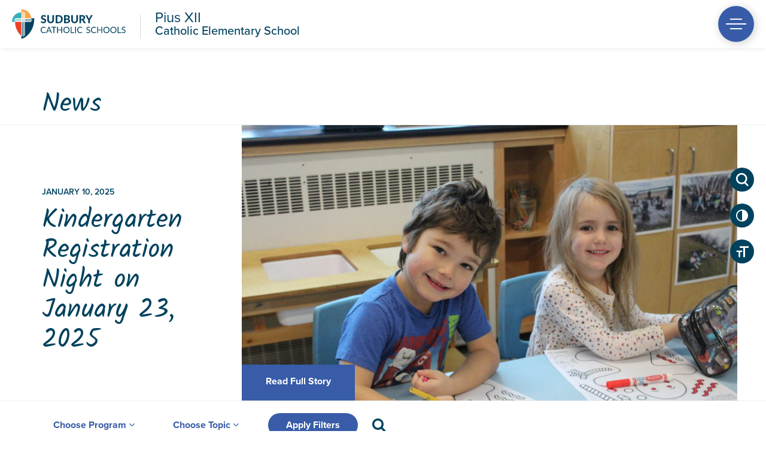

--- FILE ---
content_type: text/html; charset=UTF-8
request_url: https://piusxii.sudburycatholicschools.ca/news/
body_size: 14939
content:
<!doctype html>
<html lang="en-US">

<head>
	<meta charset="UTF-8">
	<meta name="viewport" content="width=device-width, initial-scale=1">
	<link rel="profile" href="https://gmpg.org/xfn/11">
	<link href="https://fonts.googleapis.com/css?family=Kalam" rel="stylesheet">
	<link href="https://fonts.googleapis.com/css?family=Lato:900&amp;subset=latin-ext" rel="stylesheet">
	<link href="https://cdnjs.cloudflare.com/ajax/libs/font-awesome/4.7.0/css/font-awesome.css" rel="stylesheet">
	<link rel="stylesheet" href="https://use.typekit.net/ttl7chu.css">
	<link rel="stylesheet" href="https://use.typekit.net/cnq5ryw.css">
	<meta name='robots' content='index, follow, max-image-preview:large, max-snippet:-1, max-video-preview:-1' />

	<!-- This site is optimized with the Yoast SEO plugin v26.7 - https://yoast.com/wordpress/plugins/seo/ -->
	<title>News - Pius XII Catholic Elementary School</title>
	<link rel="canonical" href="https://piusxii.sudburycatholicschools.ca/news/" />
	<meta property="og:locale" content="en_US" />
	<meta property="og:type" content="article" />
	<meta property="og:title" content="News - Pius XII Catholic Elementary School" />
	<meta property="og:url" content="https://piusxii.sudburycatholicschools.ca/news/" />
	<meta property="og:site_name" content="Pius XII Catholic Elementary School" />
	<meta name="twitter:card" content="summary_large_image" />
	<script type="application/ld+json" class="yoast-schema-graph">{"@context":"https://schema.org","@graph":[{"@type":"WebPage","@id":"https://piusxii.sudburycatholicschools.ca/news/","url":"https://piusxii.sudburycatholicschools.ca/news/","name":"News - Pius XII Catholic Elementary School","isPartOf":{"@id":"https://piusxii.sudburycatholicschools.ca/#website"},"datePublished":"2019-03-18T17:44:05+00:00","breadcrumb":{"@id":"https://piusxii.sudburycatholicschools.ca/news/#breadcrumb"},"inLanguage":"en-US","potentialAction":[{"@type":"ReadAction","target":["https://piusxii.sudburycatholicschools.ca/news/"]}]},{"@type":"BreadcrumbList","@id":"https://piusxii.sudburycatholicschools.ca/news/#breadcrumb","itemListElement":[{"@type":"ListItem","position":1,"name":"Home","item":"https://piusxii.sudburycatholicschools.ca/"},{"@type":"ListItem","position":2,"name":"News"}]},{"@type":"WebSite","@id":"https://piusxii.sudburycatholicschools.ca/#website","url":"https://piusxii.sudburycatholicschools.ca/","name":"Pius XII Catholic Elementary School","description":"Home of the Penguins!","publisher":{"@id":"https://piusxii.sudburycatholicschools.ca/#organization"},"potentialAction":[{"@type":"SearchAction","target":{"@type":"EntryPoint","urlTemplate":"https://piusxii.sudburycatholicschools.ca/?s={search_term_string}"},"query-input":{"@type":"PropertyValueSpecification","valueRequired":true,"valueName":"search_term_string"}}],"inLanguage":"en-US"},{"@type":"Organization","@id":"https://piusxii.sudburycatholicschools.ca/#organization","name":"Pius XII Catholic Elementary School","url":"https://piusxii.sudburycatholicschools.ca/","logo":{"@type":"ImageObject","inLanguage":"en-US","@id":"https://piusxii.sudburycatholicschools.ca/#/schema/logo/image/","url":"https://piusxii.sudburycatholicschools.ca/wp-content/uploads/sites/19/2024/02/cropped-Pius-XII-Logo.png","contentUrl":"https://piusxii.sudburycatholicschools.ca/wp-content/uploads/sites/19/2024/02/cropped-Pius-XII-Logo.png","width":250,"height":250,"caption":"Pius XII Catholic Elementary School"},"image":{"@id":"https://piusxii.sudburycatholicschools.ca/#/schema/logo/image/"}}]}</script>
	<!-- / Yoast SEO plugin. -->


<link rel='dns-prefetch' href='//cdn.jsdelivr.net' />
<link rel='dns-prefetch' href='//fonts.googleapis.com' />
<link rel="alternate" type="application/rss+xml" title="Pius XII Catholic Elementary School &raquo; Feed" href="https://piusxii.sudburycatholicschools.ca/feed/" />
<link rel="alternate" type="application/rss+xml" title="Pius XII Catholic Elementary School &raquo; Comments Feed" href="https://piusxii.sudburycatholicschools.ca/comments/feed/" />
<link rel="alternate" title="oEmbed (JSON)" type="application/json+oembed" href="https://piusxii.sudburycatholicschools.ca/wp-json/oembed/1.0/embed?url=https%3A%2F%2Fpiusxii.sudburycatholicschools.ca%2Fnews%2F" />
<link rel="alternate" title="oEmbed (XML)" type="text/xml+oembed" href="https://piusxii.sudburycatholicschools.ca/wp-json/oembed/1.0/embed?url=https%3A%2F%2Fpiusxii.sudburycatholicschools.ca%2Fnews%2F&#038;format=xml" />
<style id='wp-img-auto-sizes-contain-inline-css' type='text/css'>
img:is([sizes=auto i],[sizes^="auto," i]){contain-intrinsic-size:3000px 1500px}
/*# sourceURL=wp-img-auto-sizes-contain-inline-css */
</style>
<style id='wp-emoji-styles-inline-css' type='text/css'>

	img.wp-smiley, img.emoji {
		display: inline !important;
		border: none !important;
		box-shadow: none !important;
		height: 1em !important;
		width: 1em !important;
		margin: 0 0.07em !important;
		vertical-align: -0.1em !important;
		background: none !important;
		padding: 0 !important;
	}
/*# sourceURL=wp-emoji-styles-inline-css */
</style>
<style id='wp-block-library-inline-css' type='text/css'>
:root{--wp-block-synced-color:#7a00df;--wp-block-synced-color--rgb:122,0,223;--wp-bound-block-color:var(--wp-block-synced-color);--wp-editor-canvas-background:#ddd;--wp-admin-theme-color:#007cba;--wp-admin-theme-color--rgb:0,124,186;--wp-admin-theme-color-darker-10:#006ba1;--wp-admin-theme-color-darker-10--rgb:0,107,160.5;--wp-admin-theme-color-darker-20:#005a87;--wp-admin-theme-color-darker-20--rgb:0,90,135;--wp-admin-border-width-focus:2px}@media (min-resolution:192dpi){:root{--wp-admin-border-width-focus:1.5px}}.wp-element-button{cursor:pointer}:root .has-very-light-gray-background-color{background-color:#eee}:root .has-very-dark-gray-background-color{background-color:#313131}:root .has-very-light-gray-color{color:#eee}:root .has-very-dark-gray-color{color:#313131}:root .has-vivid-green-cyan-to-vivid-cyan-blue-gradient-background{background:linear-gradient(135deg,#00d084,#0693e3)}:root .has-purple-crush-gradient-background{background:linear-gradient(135deg,#34e2e4,#4721fb 50%,#ab1dfe)}:root .has-hazy-dawn-gradient-background{background:linear-gradient(135deg,#faaca8,#dad0ec)}:root .has-subdued-olive-gradient-background{background:linear-gradient(135deg,#fafae1,#67a671)}:root .has-atomic-cream-gradient-background{background:linear-gradient(135deg,#fdd79a,#004a59)}:root .has-nightshade-gradient-background{background:linear-gradient(135deg,#330968,#31cdcf)}:root .has-midnight-gradient-background{background:linear-gradient(135deg,#020381,#2874fc)}:root{--wp--preset--font-size--normal:16px;--wp--preset--font-size--huge:42px}.has-regular-font-size{font-size:1em}.has-larger-font-size{font-size:2.625em}.has-normal-font-size{font-size:var(--wp--preset--font-size--normal)}.has-huge-font-size{font-size:var(--wp--preset--font-size--huge)}.has-text-align-center{text-align:center}.has-text-align-left{text-align:left}.has-text-align-right{text-align:right}.has-fit-text{white-space:nowrap!important}#end-resizable-editor-section{display:none}.aligncenter{clear:both}.items-justified-left{justify-content:flex-start}.items-justified-center{justify-content:center}.items-justified-right{justify-content:flex-end}.items-justified-space-between{justify-content:space-between}.screen-reader-text{border:0;clip-path:inset(50%);height:1px;margin:-1px;overflow:hidden;padding:0;position:absolute;width:1px;word-wrap:normal!important}.screen-reader-text:focus{background-color:#ddd;clip-path:none;color:#444;display:block;font-size:1em;height:auto;left:5px;line-height:normal;padding:15px 23px 14px;text-decoration:none;top:5px;width:auto;z-index:100000}html :where(.has-border-color){border-style:solid}html :where([style*=border-top-color]){border-top-style:solid}html :where([style*=border-right-color]){border-right-style:solid}html :where([style*=border-bottom-color]){border-bottom-style:solid}html :where([style*=border-left-color]){border-left-style:solid}html :where([style*=border-width]){border-style:solid}html :where([style*=border-top-width]){border-top-style:solid}html :where([style*=border-right-width]){border-right-style:solid}html :where([style*=border-bottom-width]){border-bottom-style:solid}html :where([style*=border-left-width]){border-left-style:solid}html :where(img[class*=wp-image-]){height:auto;max-width:100%}:where(figure){margin:0 0 1em}html :where(.is-position-sticky){--wp-admin--admin-bar--position-offset:var(--wp-admin--admin-bar--height,0px)}@media screen and (max-width:600px){html :where(.is-position-sticky){--wp-admin--admin-bar--position-offset:0px}}

/*# sourceURL=wp-block-library-inline-css */
</style><style id='global-styles-inline-css' type='text/css'>
:root{--wp--preset--aspect-ratio--square: 1;--wp--preset--aspect-ratio--4-3: 4/3;--wp--preset--aspect-ratio--3-4: 3/4;--wp--preset--aspect-ratio--3-2: 3/2;--wp--preset--aspect-ratio--2-3: 2/3;--wp--preset--aspect-ratio--16-9: 16/9;--wp--preset--aspect-ratio--9-16: 9/16;--wp--preset--color--black: #000000;--wp--preset--color--cyan-bluish-gray: #abb8c3;--wp--preset--color--white: #ffffff;--wp--preset--color--pale-pink: #f78da7;--wp--preset--color--vivid-red: #cf2e2e;--wp--preset--color--luminous-vivid-orange: #ff6900;--wp--preset--color--luminous-vivid-amber: #fcb900;--wp--preset--color--light-green-cyan: #7bdcb5;--wp--preset--color--vivid-green-cyan: #00d084;--wp--preset--color--pale-cyan-blue: #8ed1fc;--wp--preset--color--vivid-cyan-blue: #0693e3;--wp--preset--color--vivid-purple: #9b51e0;--wp--preset--gradient--vivid-cyan-blue-to-vivid-purple: linear-gradient(135deg,rgb(6,147,227) 0%,rgb(155,81,224) 100%);--wp--preset--gradient--light-green-cyan-to-vivid-green-cyan: linear-gradient(135deg,rgb(122,220,180) 0%,rgb(0,208,130) 100%);--wp--preset--gradient--luminous-vivid-amber-to-luminous-vivid-orange: linear-gradient(135deg,rgb(252,185,0) 0%,rgb(255,105,0) 100%);--wp--preset--gradient--luminous-vivid-orange-to-vivid-red: linear-gradient(135deg,rgb(255,105,0) 0%,rgb(207,46,46) 100%);--wp--preset--gradient--very-light-gray-to-cyan-bluish-gray: linear-gradient(135deg,rgb(238,238,238) 0%,rgb(169,184,195) 100%);--wp--preset--gradient--cool-to-warm-spectrum: linear-gradient(135deg,rgb(74,234,220) 0%,rgb(151,120,209) 20%,rgb(207,42,186) 40%,rgb(238,44,130) 60%,rgb(251,105,98) 80%,rgb(254,248,76) 100%);--wp--preset--gradient--blush-light-purple: linear-gradient(135deg,rgb(255,206,236) 0%,rgb(152,150,240) 100%);--wp--preset--gradient--blush-bordeaux: linear-gradient(135deg,rgb(254,205,165) 0%,rgb(254,45,45) 50%,rgb(107,0,62) 100%);--wp--preset--gradient--luminous-dusk: linear-gradient(135deg,rgb(255,203,112) 0%,rgb(199,81,192) 50%,rgb(65,88,208) 100%);--wp--preset--gradient--pale-ocean: linear-gradient(135deg,rgb(255,245,203) 0%,rgb(182,227,212) 50%,rgb(51,167,181) 100%);--wp--preset--gradient--electric-grass: linear-gradient(135deg,rgb(202,248,128) 0%,rgb(113,206,126) 100%);--wp--preset--gradient--midnight: linear-gradient(135deg,rgb(2,3,129) 0%,rgb(40,116,252) 100%);--wp--preset--font-size--small: 13px;--wp--preset--font-size--medium: 20px;--wp--preset--font-size--large: 36px;--wp--preset--font-size--x-large: 42px;--wp--preset--spacing--20: 0.44rem;--wp--preset--spacing--30: 0.67rem;--wp--preset--spacing--40: 1rem;--wp--preset--spacing--50: 1.5rem;--wp--preset--spacing--60: 2.25rem;--wp--preset--spacing--70: 3.38rem;--wp--preset--spacing--80: 5.06rem;--wp--preset--shadow--natural: 6px 6px 9px rgba(0, 0, 0, 0.2);--wp--preset--shadow--deep: 12px 12px 50px rgba(0, 0, 0, 0.4);--wp--preset--shadow--sharp: 6px 6px 0px rgba(0, 0, 0, 0.2);--wp--preset--shadow--outlined: 6px 6px 0px -3px rgb(255, 255, 255), 6px 6px rgb(0, 0, 0);--wp--preset--shadow--crisp: 6px 6px 0px rgb(0, 0, 0);}:where(.is-layout-flex){gap: 0.5em;}:where(.is-layout-grid){gap: 0.5em;}body .is-layout-flex{display: flex;}.is-layout-flex{flex-wrap: wrap;align-items: center;}.is-layout-flex > :is(*, div){margin: 0;}body .is-layout-grid{display: grid;}.is-layout-grid > :is(*, div){margin: 0;}:where(.wp-block-columns.is-layout-flex){gap: 2em;}:where(.wp-block-columns.is-layout-grid){gap: 2em;}:where(.wp-block-post-template.is-layout-flex){gap: 1.25em;}:where(.wp-block-post-template.is-layout-grid){gap: 1.25em;}.has-black-color{color: var(--wp--preset--color--black) !important;}.has-cyan-bluish-gray-color{color: var(--wp--preset--color--cyan-bluish-gray) !important;}.has-white-color{color: var(--wp--preset--color--white) !important;}.has-pale-pink-color{color: var(--wp--preset--color--pale-pink) !important;}.has-vivid-red-color{color: var(--wp--preset--color--vivid-red) !important;}.has-luminous-vivid-orange-color{color: var(--wp--preset--color--luminous-vivid-orange) !important;}.has-luminous-vivid-amber-color{color: var(--wp--preset--color--luminous-vivid-amber) !important;}.has-light-green-cyan-color{color: var(--wp--preset--color--light-green-cyan) !important;}.has-vivid-green-cyan-color{color: var(--wp--preset--color--vivid-green-cyan) !important;}.has-pale-cyan-blue-color{color: var(--wp--preset--color--pale-cyan-blue) !important;}.has-vivid-cyan-blue-color{color: var(--wp--preset--color--vivid-cyan-blue) !important;}.has-vivid-purple-color{color: var(--wp--preset--color--vivid-purple) !important;}.has-black-background-color{background-color: var(--wp--preset--color--black) !important;}.has-cyan-bluish-gray-background-color{background-color: var(--wp--preset--color--cyan-bluish-gray) !important;}.has-white-background-color{background-color: var(--wp--preset--color--white) !important;}.has-pale-pink-background-color{background-color: var(--wp--preset--color--pale-pink) !important;}.has-vivid-red-background-color{background-color: var(--wp--preset--color--vivid-red) !important;}.has-luminous-vivid-orange-background-color{background-color: var(--wp--preset--color--luminous-vivid-orange) !important;}.has-luminous-vivid-amber-background-color{background-color: var(--wp--preset--color--luminous-vivid-amber) !important;}.has-light-green-cyan-background-color{background-color: var(--wp--preset--color--light-green-cyan) !important;}.has-vivid-green-cyan-background-color{background-color: var(--wp--preset--color--vivid-green-cyan) !important;}.has-pale-cyan-blue-background-color{background-color: var(--wp--preset--color--pale-cyan-blue) !important;}.has-vivid-cyan-blue-background-color{background-color: var(--wp--preset--color--vivid-cyan-blue) !important;}.has-vivid-purple-background-color{background-color: var(--wp--preset--color--vivid-purple) !important;}.has-black-border-color{border-color: var(--wp--preset--color--black) !important;}.has-cyan-bluish-gray-border-color{border-color: var(--wp--preset--color--cyan-bluish-gray) !important;}.has-white-border-color{border-color: var(--wp--preset--color--white) !important;}.has-pale-pink-border-color{border-color: var(--wp--preset--color--pale-pink) !important;}.has-vivid-red-border-color{border-color: var(--wp--preset--color--vivid-red) !important;}.has-luminous-vivid-orange-border-color{border-color: var(--wp--preset--color--luminous-vivid-orange) !important;}.has-luminous-vivid-amber-border-color{border-color: var(--wp--preset--color--luminous-vivid-amber) !important;}.has-light-green-cyan-border-color{border-color: var(--wp--preset--color--light-green-cyan) !important;}.has-vivid-green-cyan-border-color{border-color: var(--wp--preset--color--vivid-green-cyan) !important;}.has-pale-cyan-blue-border-color{border-color: var(--wp--preset--color--pale-cyan-blue) !important;}.has-vivid-cyan-blue-border-color{border-color: var(--wp--preset--color--vivid-cyan-blue) !important;}.has-vivid-purple-border-color{border-color: var(--wp--preset--color--vivid-purple) !important;}.has-vivid-cyan-blue-to-vivid-purple-gradient-background{background: var(--wp--preset--gradient--vivid-cyan-blue-to-vivid-purple) !important;}.has-light-green-cyan-to-vivid-green-cyan-gradient-background{background: var(--wp--preset--gradient--light-green-cyan-to-vivid-green-cyan) !important;}.has-luminous-vivid-amber-to-luminous-vivid-orange-gradient-background{background: var(--wp--preset--gradient--luminous-vivid-amber-to-luminous-vivid-orange) !important;}.has-luminous-vivid-orange-to-vivid-red-gradient-background{background: var(--wp--preset--gradient--luminous-vivid-orange-to-vivid-red) !important;}.has-very-light-gray-to-cyan-bluish-gray-gradient-background{background: var(--wp--preset--gradient--very-light-gray-to-cyan-bluish-gray) !important;}.has-cool-to-warm-spectrum-gradient-background{background: var(--wp--preset--gradient--cool-to-warm-spectrum) !important;}.has-blush-light-purple-gradient-background{background: var(--wp--preset--gradient--blush-light-purple) !important;}.has-blush-bordeaux-gradient-background{background: var(--wp--preset--gradient--blush-bordeaux) !important;}.has-luminous-dusk-gradient-background{background: var(--wp--preset--gradient--luminous-dusk) !important;}.has-pale-ocean-gradient-background{background: var(--wp--preset--gradient--pale-ocean) !important;}.has-electric-grass-gradient-background{background: var(--wp--preset--gradient--electric-grass) !important;}.has-midnight-gradient-background{background: var(--wp--preset--gradient--midnight) !important;}.has-small-font-size{font-size: var(--wp--preset--font-size--small) !important;}.has-medium-font-size{font-size: var(--wp--preset--font-size--medium) !important;}.has-large-font-size{font-size: var(--wp--preset--font-size--large) !important;}.has-x-large-font-size{font-size: var(--wp--preset--font-size--x-large) !important;}
/*# sourceURL=global-styles-inline-css */
</style>

<style id='classic-theme-styles-inline-css' type='text/css'>
/*! This file is auto-generated */
.wp-block-button__link{color:#fff;background-color:#32373c;border-radius:9999px;box-shadow:none;text-decoration:none;padding:calc(.667em + 2px) calc(1.333em + 2px);font-size:1.125em}.wp-block-file__button{background:#32373c;color:#fff;text-decoration:none}
/*# sourceURL=/wp-includes/css/classic-themes.min.css */
</style>
<link rel='stylesheet' id='scdsb-style-css' href='https://piusxii.sudburycatholicschools.ca/wp-content/themes/scdsb-es/style.css?ver=1.0.1' type='text/css' media='all' />
<link rel='stylesheet' id='slick-css-css' href='//cdn.jsdelivr.net/npm/slick-carousel@1.8.1/slick/slick.css?ver=6.9' type='text/css' media='all' />
<link rel='stylesheet' id='google-font-css' href='https://fonts.googleapis.com/css?family=Kalam&#038;ver=6.9' type='text/css' media='all' />
<script type="text/javascript" src="https://piusxii.sudburycatholicschools.ca/wp-includes/js/jquery/jquery.min.js?ver=3.7.1" id="jquery-core-js"></script>
<script type="text/javascript" src="https://piusxii.sudburycatholicschools.ca/wp-includes/js/jquery/jquery-migrate.min.js?ver=3.4.1" id="jquery-migrate-js"></script>
<link rel="https://api.w.org/" href="https://piusxii.sudburycatholicschools.ca/wp-json/" /><link rel="alternate" title="JSON" type="application/json" href="https://piusxii.sudburycatholicschools.ca/wp-json/wp/v2/pages/344" /><link rel="EditURI" type="application/rsd+xml" title="RSD" href="https://piusxii.sudburycatholicschools.ca/xmlrpc.php?rsd" />
<meta name="generator" content="WordPress 6.9" />
<link rel='shortlink' href='https://piusxii.sudburycatholicschools.ca/?p=344' />

		<!-- CPT UI Extended Customizer CSS -->
		<style type="text/css" id="cpt-ui-extended-css">
																										</style>
		<!-- /CPT UI Extended Customizer CSS -->

		<style type="text/css">.recentcomments a{display:inline !important;padding:0 !important;margin:0 !important;}</style><link rel="icon" href="https://piusxii.sudburycatholicschools.ca/wp-content/uploads/sites/19/2019/06/cropped-scdsb-favicon-1-32x32.png" sizes="32x32" />
<link rel="icon" href="https://piusxii.sudburycatholicschools.ca/wp-content/uploads/sites/19/2019/06/cropped-scdsb-favicon-1-192x192.png" sizes="192x192" />
<link rel="apple-touch-icon" href="https://piusxii.sudburycatholicschools.ca/wp-content/uploads/sites/19/2019/06/cropped-scdsb-favicon-1-180x180.png" />
<meta name="msapplication-TileImage" content="https://piusxii.sudburycatholicschools.ca/wp-content/uploads/sites/19/2019/06/cropped-scdsb-favicon-1-270x270.png" />
	<style>
	.wp-block-table {
		font-family: "proxima-nova", sans-serif;
    font-size: 17px;
	}
	.wp-block-table tr:first-child {
		font-weight: bold;
		font-size: 18px;
	}
	.wp-block-table tr:first-child td {
		padding-top: 1.5rem;
		padding-bottom: 1.5rem;
	}
	.wp-block-table tr:nth-child(even) {
		background-color: rgba(0, 66, 94, 0.05);
	}
	  .searchfix {
	  padding: 7px !important;
  	}
	.search-form button {
      background-color: transparent;
      border-color: transparent;
      position: absolute;
      right: 0;
      color: #00425e;
      top: 7px;
      font-size: 2rem;
    }
	input:focus{
	  border: 0.1rem solid transparent !important;
	}
	</style>
	<style>
  .quote-image {
    background-image: url("data:image/svg+xml;charset=utf8,%3C?xml version='1.0' encoding='UTF-8' standalone='no'?%3E%3C!DOCTYPE svg PUBLIC '-//W3C//DTD SVG 1.1//EN' 'http://www.w3.org/Graphics/SVG/1.1/DTD/svg11.dtd'%3E%3Csvg width='100%25' height='100%25' viewBox='0 0 70 62' version='1.1' xmlns='http://www.w3.org/2000/svg' xmlns:xlink='http://www.w3.org/1999/xlink' xml:space='preserve' xmlns:serif='http://www.serif.com/' style='fill-rule:evenodd;clip-rule:evenodd;stroke-linejoin:round;stroke-miterlimit:1.41421;'%3E%3Cg%3E%3Cpath id='ieiaa' d='M3.581,62l21.775,0c1.977,0 3.581,-1.614 3.581,-3.602l0,-21.9c0,-1.988 -1.604,-3.602 -3.581,-3.602l-10.422,0c0.136,-5.734 1.461,-10.323 3.968,-13.774c1.977,-2.723 4.971,-4.978 8.975,-6.757c1.841,-0.814 2.636,-3.004 1.777,-4.834l-2.579,-5.475c-0.831,-1.758 -2.886,-2.529 -4.663,-1.758c-4.742,2.06 -8.746,4.669 -12.012,7.838c-3.982,3.869 -6.711,8.235 -8.187,13.104c-1.475,4.87 -2.213,11.512 -2.213,19.94l0,17.218c0,1.988 1.604,3.602 3.581,3.602Z' style='fill:%23385ca8;fill-rule:nonzero;'/%3E%3Cpath id='ieiab' d='M62.405,0.302c-4.684,2.053 -8.667,4.661 -11.954,7.824c-4.019,3.87 -6.762,8.222 -8.238,13.056c-1.475,4.835 -2.213,11.5 -2.213,19.995l0,17.22c0,1.989 1.605,3.603 3.581,3.603l21.775,0c1.977,0 3.581,-1.614 3.581,-3.603l0,-21.904c0,-1.988 -1.604,-3.602 -3.58,-3.602l-10.423,0c0.136,-5.736 1.461,-10.325 3.968,-13.777c1.977,-2.723 4.971,-4.979 8.975,-6.758c1.841,-0.814 2.636,-3.005 1.777,-4.835l-2.572,-5.461c-0.83,-1.758 -2.9,-2.537 -4.677,-1.758Z' style='fill:%23385ca8;fill-rule:nonzero;'/%3E%3C/g%3E%3C/svg%3E");
    ;
  }

  a.link_list_item.link {
    background-image: url("data:image/svg+xml,%3C%3Fxml version='1.0' encoding='UTF-8' standalone='no'%3F%3E%3C!DOCTYPE svg PUBLIC '-//W3C//DTD SVG 1.1//EN' 'http://www.w3.org/Graphics/SVG/1.1/DTD/svg11.dtd'%3E%3Csvg width='100%25' height='100%25' viewBox='0 0 18 17' version='1.1' xmlns='http://www.w3.org/2000/svg' xmlns:xlink='http://www.w3.org/1999/xlink' xml:space='preserve' xmlns:serif='http://www.serif.com/' style='fill-rule:evenodd;clip-rule:evenodd;stroke-linejoin:round;stroke-miterlimit:1.41421;'%3E%3Cg id='colour-Brand-01' serif:id='colour/Brand/01'%3E%3Cpath id='Mask' d='M12.674,10.082l2.8,0c0.16,-0.72 0.24,-1.28 0.24,-1.68c0,-0.4 -0.08,-0.96 -0.24,-1.68l-2.8,0c0.08,0.533 0.12,1.09 0.12,1.67c0,0.58 -0.04,1.143 -0.12,1.69Zm-1.5,4.6c0.76,-0.253 1.457,-0.64 2.09,-1.16c0.633,-0.52 1.15,-1.12 1.55,-1.8l-2.46,0c-0.293,1.093 -0.687,2.08 -1.18,2.96Zm-0.18,-4.6c0.08,-0.547 0.12,-1.11 0.12,-1.69c0,-0.58 -0.04,-1.137 -0.12,-1.67l-3.92,0c-0.067,0.453 -0.1,1.013 -0.1,1.68c0,0.667 0.033,1.227 0.1,1.68l3.92,0Zm-1.96,4.96c0.76,-1.107 1.293,-2.213 1.6,-3.32l-3.2,0c0.347,1.16 0.88,2.267 1.6,3.32Zm-3.32,-9.96c0.28,-1.08 0.673,-2.073 1.18,-2.98c-0.76,0.253 -1.46,0.643 -2.1,1.17c-0.64,0.527 -1.153,1.13 -1.54,1.81l2.46,0Zm-2.46,6.64c0.4,0.68 0.917,1.28 1.55,1.8c0.633,0.52 1.33,0.907 2.09,1.16c-0.493,-0.88 -0.887,-1.867 -1.18,-2.96l-2.46,0Zm-0.66,-1.64l2.8,0c-0.067,-0.6 -0.1,-1.16 -0.1,-1.68c0,-0.52 0.033,-1.08 0.1,-1.68l-2.8,0c-0.16,0.72 -0.24,1.28 -0.24,1.68c0,0.4 0.08,0.96 0.24,1.68Zm6.44,-8.32c-0.72,1.053 -1.253,2.16 -1.6,3.32l3.2,0c-0.307,-1.107 -0.84,-2.213 -1.6,-3.32Zm5.78,3.32c-0.387,-0.68 -0.9,-1.283 -1.54,-1.81c-0.64,-0.527 -1.34,-0.917 -2.1,-1.17c0.507,0.907 0.9,1.9 1.18,2.98l2.46,0Zm-5.78,-5c1.52,0 2.927,0.38 4.22,1.14c1.253,0.72 2.24,1.707 2.96,2.96c0.76,1.293 1.14,2.7 1.14,4.22c0,1.52 -0.38,2.927 -1.14,4.22c-0.72,1.253 -1.707,2.24 -2.96,2.96c-1.293,0.76 -2.7,1.14 -4.22,1.14c-1.52,0 -2.927,-0.38 -4.22,-1.14c-1.253,-0.733 -2.24,-1.727 -2.96,-2.98c-0.76,-1.293 -1.14,-2.693 -1.14,-4.2c0,-1.507 0.38,-2.907 1.14,-4.2c0.733,-1.253 1.727,-2.247 2.98,-2.98c1.293,-0.76 2.693,-1.14 4.2,-1.14Z' style='fill:%23385ca8;'/%3E%3C/g%3E%3C/svg%3E");
  }

  a.link_list_item.internal,
  .quick-links ul li a:after {
    background-image: url("data:image/svg+xml,%3C%3Fxml version='1.0' encoding='UTF-8' standalone='no'%3F%3E%3C!DOCTYPE svg PUBLIC '-//W3C//DTD SVG 1.1//EN' 'http://www.w3.org/Graphics/SVG/1.1/DTD/svg11.dtd'%3E%3Csvg width='100%25' height='100%25' viewBox='0 0 19 14' version='1.1' xmlns='http://www.w3.org/2000/svg' xmlns:xlink='http://www.w3.org/1999/xlink' xml:space='preserve' xmlns:serif='http://www.serif.com/' style='fill-rule:evenodd;clip-rule:evenodd;stroke-linejoin:round;stroke-miterlimit:1.41421;'%3E%3Cg id='icon-utility-arrow' serif:id='icon/utility/arrow'%3E%3Cpath id='Mask' d='M17.633,5.905l-4.95,-4.949c-0.57,-0.57 -1.492,-0.57 -2.063,0c-0.569,0.569 -0.569,1.492 0,2.061l2.461,2.461l-11.287,0c-0.806,0 -1.458,0.652 -1.458,1.458c0,0.805 0.652,1.458 1.458,1.458l11.287,0l-2.461,2.46c-0.569,0.569 -0.569,1.492 0,2.062c0.285,0.285 0.658,0.427 1.031,0.427c0.374,0 0.747,-0.142 1.032,-0.427l4.95,-4.949c0.569,-0.57 0.569,-1.493 0,-2.062' style='fill:%23385ca8;'/%3E%3C/g%3E%3C/svg%3E");

  }

  a.link_list_item.download {
    background-image: url("data:image/svg+xml,%3C%3Fxml version='1.0' encoding='UTF-8' standalone='no'%3F%3E%3C!DOCTYPE svg PUBLIC '-//W3C//DTD SVG 1.1//EN' 'http://www.w3.org/Graphics/SVG/1.1/DTD/svg11.dtd'%3E%3Csvg width='100%25' height='100%25' viewBox='0 0 19 23' version='1.1' xmlns='http://www.w3.org/2000/svg' xmlns:xlink='http://www.w3.org/1999/xlink' xml:space='preserve' xmlns:serif='http://www.serif.com/' style='fill-rule:evenodd;clip-rule:evenodd;stroke-linejoin:round;stroke-miterlimit:1.41421;'%3E%3Cg id='icon-utility-download' serif:id='icon/utility/download'%3E%3Cpath id='Mask' d='M0.865,20.361l18.106,0l0,2.613l-18.106,0l0,-2.613Zm18.106,-11.667l-9.053,9.053l-9.053,-9.053l5.164,0l0,-7.778l7.778,0l0,7.778l5.164,0Z' style='fill:%23385ca8;'/%3E%3C/g%3E%3C/svg%3E");
  }

  a.link_list_item.link:hover {
    background-image: url("data:image/svg+xml,%3C%3Fxml version='1.0' encoding='UTF-8' standalone='no'%3F%3E%3C!DOCTYPE svg PUBLIC '-//W3C//DTD SVG 1.1//EN' 'http://www.w3.org/Graphics/SVG/1.1/DTD/svg11.dtd'%3E%3Csvg width='100%25' height='100%25' viewBox='0 0 18 17' version='1.1' xmlns='http://www.w3.org/2000/svg' xmlns:xlink='http://www.w3.org/1999/xlink' xml:space='preserve' xmlns:serif='http://www.serif.com/' style='fill-rule:evenodd;clip-rule:evenodd;stroke-linejoin:round;stroke-miterlimit:1.41421;'%3E%3Cg id='colour-Brand-01' serif:id='colour/Brand/01'%3E%3Cpath id='Mask' d='M12.674,10.082l2.8,0c0.16,-0.72 0.24,-1.28 0.24,-1.68c0,-0.4 -0.08,-0.96 -0.24,-1.68l-2.8,0c0.08,0.533 0.12,1.09 0.12,1.67c0,0.58 -0.04,1.143 -0.12,1.69Zm-1.5,4.6c0.76,-0.253 1.457,-0.64 2.09,-1.16c0.633,-0.52 1.15,-1.12 1.55,-1.8l-2.46,0c-0.293,1.093 -0.687,2.08 -1.18,2.96Zm-0.18,-4.6c0.08,-0.547 0.12,-1.11 0.12,-1.69c0,-0.58 -0.04,-1.137 -0.12,-1.67l-3.92,0c-0.067,0.453 -0.1,1.013 -0.1,1.68c0,0.667 0.033,1.227 0.1,1.68l3.92,0Zm-1.96,4.96c0.76,-1.107 1.293,-2.213 1.6,-3.32l-3.2,0c0.347,1.16 0.88,2.267 1.6,3.32Zm-3.32,-9.96c0.28,-1.08 0.673,-2.073 1.18,-2.98c-0.76,0.253 -1.46,0.643 -2.1,1.17c-0.64,0.527 -1.153,1.13 -1.54,1.81l2.46,0Zm-2.46,6.64c0.4,0.68 0.917,1.28 1.55,1.8c0.633,0.52 1.33,0.907 2.09,1.16c-0.493,-0.88 -0.887,-1.867 -1.18,-2.96l-2.46,0Zm-0.66,-1.64l2.8,0c-0.067,-0.6 -0.1,-1.16 -0.1,-1.68c0,-0.52 0.033,-1.08 0.1,-1.68l-2.8,0c-0.16,0.72 -0.24,1.28 -0.24,1.68c0,0.4 0.08,0.96 0.24,1.68Zm6.44,-8.32c-0.72,1.053 -1.253,2.16 -1.6,3.32l3.2,0c-0.307,-1.107 -0.84,-2.213 -1.6,-3.32Zm5.78,3.32c-0.387,-0.68 -0.9,-1.283 -1.54,-1.81c-0.64,-0.527 -1.34,-0.917 -2.1,-1.17c0.507,0.907 0.9,1.9 1.18,2.98l2.46,0Zm-5.78,-5c1.52,0 2.927,0.38 4.22,1.14c1.253,0.72 2.24,1.707 2.96,2.96c0.76,1.293 1.14,2.7 1.14,4.22c0,1.52 -0.38,2.927 -1.14,4.22c-0.72,1.253 -1.707,2.24 -2.96,2.96c-1.293,0.76 -2.7,1.14 -4.22,1.14c-1.52,0 -2.927,-0.38 -4.22,-1.14c-1.253,-0.733 -2.24,-1.727 -2.96,-2.98c-0.76,-1.293 -1.14,-2.693 -1.14,-4.2c0,-1.507 0.38,-2.907 1.14,-4.2c0.733,-1.253 1.727,-2.247 2.98,-2.98c1.293,-0.76 2.693,-1.14 4.2,-1.14Z' style='fill:%23fcad0a;'/%3E%3C/g%3E%3C/svg%3E");
  }

  a.link_list_item.internal:hover,
  .quick-links ul li:hover a:after {
    background-image: url("data:image/svg+xml,%3C%3Fxml version='1.0' encoding='UTF-8' standalone='no'%3F%3E%3C!DOCTYPE svg PUBLIC '-//W3C//DTD SVG 1.1//EN' 'http://www.w3.org/Graphics/SVG/1.1/DTD/svg11.dtd'%3E%3Csvg width='100%25' height='100%25' viewBox='0 0 19 14' version='1.1' xmlns='http://www.w3.org/2000/svg' xmlns:xlink='http://www.w3.org/1999/xlink' xml:space='preserve' xmlns:serif='http://www.serif.com/' style='fill-rule:evenodd;clip-rule:evenodd;stroke-linejoin:round;stroke-miterlimit:1.41421;'%3E%3Cg id='icon-utility-arrow' serif:id='icon/utility/arrow'%3E%3Cpath id='Mask' d='M17.633,5.905l-4.95,-4.949c-0.57,-0.57 -1.492,-0.57 -2.063,0c-0.569,0.569 -0.569,1.492 0,2.061l2.461,2.461l-11.287,0c-0.806,0 -1.458,0.652 -1.458,1.458c0,0.805 0.652,1.458 1.458,1.458l11.287,0l-2.461,2.46c-0.569,0.569 -0.569,1.492 0,2.062c0.285,0.285 0.658,0.427 1.031,0.427c0.374,0 0.747,-0.142 1.032,-0.427l4.95,-4.949c0.569,-0.57 0.569,-1.493 0,-2.062' style='fill:%23fcad0a;'/%3E%3C/g%3E%3C/svg%3E");

  }

  a.link_list_item.download:hover {
    background-image: url("data:image/svg+xml,%3C%3Fxml version='1.0' encoding='UTF-8' standalone='no'%3F%3E%3C!DOCTYPE svg PUBLIC '-//W3C//DTD SVG 1.1//EN' 'http://www.w3.org/Graphics/SVG/1.1/DTD/svg11.dtd'%3E%3Csvg width='100%25' height='100%25' viewBox='0 0 19 23' version='1.1' xmlns='http://www.w3.org/2000/svg' xmlns:xlink='http://www.w3.org/1999/xlink' xml:space='preserve' xmlns:serif='http://www.serif.com/' style='fill-rule:evenodd;clip-rule:evenodd;stroke-linejoin:round;stroke-miterlimit:1.41421;'%3E%3Cg id='icon-utility-download' serif:id='icon/utility/download'%3E%3Cpath id='Mask' d='M0.865,20.361l18.106,0l0,2.613l-18.106,0l0,-2.613Zm18.106,-11.667l-9.053,9.053l-9.053,-9.053l5.164,0l0,-7.778l7.778,0l0,7.778l5.164,0Z' style='fill:%23fcad0a;'/%3E%3C/g%3E%3C/svg%3E");
  }

  a,
  h2,
  h6,
  .card .card-content .card_subtitle,
  .quote-title,
  .wp-block-image figcaption,
  a.link_list_item h1,
  a.link_list_item .heading-1,
  .frontpage-features .wp-block-button .wp-block-button__link:hover,
  .toggle_filter,
  .filter_date,
  .filter_list a {
    color: #385ca8;
  }

  a.link_list_item:hover h1,
  a.link_list_item:hover .heading-1,
    {
    color: #fcad0a;
  }

  .card-footer.readfullstory,
  .slick-dots li.slick-active,
  .mobile_menu,
  .toggled .mobile_menu,
  .entry-content ul li:before,
  .filter_news_submit {
    background-color: #385ca8;
  }

  .mobile_menu:hover,
  .card-footer.readfullstory:hover,
  .filter_news_submit:hover,
  .toggle_filter:hover,
  .filter_date:hover {
    background-color: #fcad0a;
  }

  #primary-menu li a:hover,
  #primary-menu li.submenu_toggled>a,
  #mobile_submenu_view .mobile_submenu_container a:hover {
    color: #385ca8;
  }

  .toggled .mobile_menu span {
    background-color: white;
  }

  .entry-content a.underlined,
  #director_welcome a,
  .slick-slide a {
    border-bottom: 0.2rem solid #385ca8;
  }

  .lined:before {
    background-color: #385ca8;
  }

  .tk-ivyjournal,
  .tk-ivyjournal>p {
    font-family: "ivyjournal", sans-serif;
  }

  form input[type=button] {
    color: white;
    border-color: #385ca8;
    background-color: #385ca8;
  }

  form input[type=button]:hover {
    color: white;
    border-color: #fcad0a !important;
    background-color: #fcad0a;
  }

  form input[type=submit] {
    color: white;
    border-color: #385ca8;
    background-color: #385ca8;
  }

  form input[type=submit]:hover {
    color: white;
    border-color: #fcad0a !important;
    background-color: #fcad0a;
  }

  .quick-links ul li a:hover {
    color: #fcad0a;
  }

  .entry-content a.underlined:hover,
  #director_welcome a:hover,
  .slick-slide a:hover {
    color: #fcad0a;
    border-color: #fcad0a;
  }

  .color-s1 {
    color: #385ca8 !important;
  }

  .section-bg {
    background-color: rgba(56,92,168,0.04)  }
</style>	        <!-- Google Tag Manager -->
        <script>
            (function(w, d, s, l, i) {
                w[l] = w[l] || [];
                w[l].push({
                    'gtm.start': new Date().getTime(),
                    event: 'gtm.js'
                });
                var f = d.getElementsByTagName(s)[0],
                    j = d.createElement(s),
                    dl = l != 'dataLayer' ? '&l=' + l : '';
                j.async = true;
                j.src =
                    'https://www.googletagmanager.com/gtm.js?id=' + i + dl;
                f.parentNode.insertBefore(j, f);
            })(window, document, 'script', 'dataLayer', '');
        </script>
        <!-- End Google Tag Manager -->
    <!-- Google tag (gtag.js) -->
<script async src="https://www.googletagmanager.com/gtag/js?id=G-1BBBPRSRZE"></script>
<script>
  window.dataLayer = window.dataLayer || [];
  function gtag(){dataLayer.push(arguments);}
  gtag('js', new Date());

  gtag('config', 'G-1BBBPRSRZE');
</script>
				   
</head>

<body class="wp-singular page-template page-template-template-news-list page-template-template-news-list-php page page-id-344 wp-custom-logo wp-theme-scdsb-es admin-color-light scdsb-es">
	        <!-- Google Tag Manager (noscript) -->
        <noscript><iframe src="https://www.googletagmanager.com/ns.html?id=" height="0" width="0" style="display:none;visibility:hidden"></iframe></noscript>
        <!-- End Google Tag Manager (noscript) -->
    
	<a tabindex="0" class="skip-link screen-reader-text" href="#content">Skip to content</a>
	<div class="site-branding-top container">
		<div class="site-title heading-1"><a title="Sudbury Catholic Schools" style="background-image:url(https://piusxii.sudburycatholicschools.ca/wp-content/uploads/sites/19/2024/02/cropped-Pius-XII-Logo.png);" href="https://piusxii.sudburycatholicschools.ca/" rel="home">Pius XII Catholic Elementary School</a></div>
	</div><!-- .site-branding -->
	<div id="page" class="site">
		<div id="top-bar">
			<div class="top-bar-container flex justify-content-space-between">
				<div>
					<a title="Sudbury Catholic Schools" class="top-bar-scdsb-logo" target="_blank" href="//www.sudburycatholicschools.ca/"></a>
					<div class="site-branding">
						<div class="site-title heading-1">
							<a href="https://piusxii.sudburycatholicschools.ca/" rel="home">
								<div style="line-height:1;margin:0;padding-bottom:0" class="heading-4">Pius XII</div>
								<div style="line-height:1;margin:0;padding-bottom:0" class="heading-5">Catholic Elementary School</div>
							</a></div>
					</div><!-- .site-branding -->
				</div>
				<a href="http://www.sudburycatholicschools.ca/registration/" class="btn register_btn ">Register Now!</a>
			</div>
		</div>
		<header id="masthead" class="site-header">
			<div class="container flex justify-content-space-between align-items-center">
				<div class="site-branding">
					<div class="site-title heading-1"><a style="background-image:url(https://piusxii.sudburycatholicschools.ca/wp-content/uploads/sites/19/2024/02/cropped-Pius-XII-Logo.png);" href="https://piusxii.sudburycatholicschools.ca/" rel="home">Pius XII Catholic Elementary School</a></div>
				</div><!-- .site-branding -->
				<nav id="site-navigation" class="main-navigation">
										<a href="#" class="mobile_menu"><span class="_top"></span><span class="_mid"></span><span class="_bottom"></span></a>
					<div id="mainmenu_container">
						<div class="container">
							<div class="mainmenu_container__left">
								<div class="site-branding">
									<div class="site-title heading-1"><a style="background-image:url(https://piusxii.sudburycatholicschools.ca/wp-content/uploads/sites/19/2024/02/cropped-Pius-XII-Logo.png);" href="https://piusxii.sudburycatholicschools.ca/" rel="home">Pius XII Catholic Elementary School</a></div>
								</div><!-- .site-branding -->
								<a href="http://www.sudburycatholicschools.ca/registration/" class="btn register_btn ">Register Now!</a>
							</div>
							<div class="mainmenu_conatiner__right">
								<form role="search" method="get" class="search-form" action="https://piusxii.sudburycatholicschools.ca">
									<label for="s">
										<span class="screen-reader-text">Search for:</span>
										<input type="search" class="search-field searchfix" placeholder="What are you looking for?" value="" name="s">
									</label>
									<button><i title="Search Icon" class="fa fa-search" aria-hidden="true"></i></button>
								</form>
								<div class="flex">
									<div class="menu-primary-container"><ul id="primary-menu" class="dark_bg"><li id="menu-item-38994" class="menu-item menu-item-type-post_type menu-item-object-page menu-item-home menu-item-38994"><a href="https://piusxii.sudburycatholicschools.ca/" title="						">Home</a></li>
<li id="menu-item-14" class="menu-item menu-item-type-custom menu-item-object-custom menu-item-has-children menu-item-14"><a href="#" title="						">Programs</a>
<ul class="sub-menu">
	<li id="menu-item-39014" class="menu-item menu-item-type-post_type menu-item-object-programs menu-item-39014"><a href="https://piusxii.sudburycatholicschools.ca/programs/academic-programs/" title="						">Academic Programs</a></li>
	<li id="menu-item-39013" class="menu-item menu-item-type-post_type menu-item-object-programs menu-item-39013"><a href="https://piusxii.sudburycatholicschools.ca/programs/early-learning/" title="						">Early Learning</a></li>
	<li id="menu-item-39493" class="menu-item menu-item-type-custom menu-item-object-custom menu-item-39493"><a href="http://www.sudburycatholicschools.ca/early-learning/on-site-child-care/?cat=pius-xii-school&#038;cat_name=Pius%20XII%20School#content_top">On-Site Child Care</a></li>
	<li id="menu-item-39531" class="menu-item menu-item-type-post_type menu-item-object-page menu-item-39531"><a href="https://piusxii.sudburycatholicschools.ca/safe-and-accepting-schools/">Safe and Accepting Schools</a></li>
	<li id="menu-item-39017" class="menu-item menu-item-type-post_type menu-item-object-programs menu-item-39017"><a href="https://piusxii.sudburycatholicschools.ca/programs/special-education-programs/" title="						">Special Education Programs</a></li>
</ul>
</li>
<li id="menu-item-15" class="menu-item menu-item-type-custom menu-item-object-custom menu-item-has-children menu-item-15"><a href="#" title="						">Students</a>
<ul class="sub-menu">
	<li id="menu-item-39010" class="menu-item menu-item-type-post_type menu-item-object-page menu-item-39010"><a href="https://piusxii.sudburycatholicschools.ca/athletics/" title="						">Athletics</a></li>
	<li id="menu-item-39016" class="menu-item menu-item-type-post_type menu-item-object-page menu-item-39016"><a href="https://piusxii.sudburycatholicschools.ca/school-initiatives/" title="						">School Initiatives</a></li>
	<li id="menu-item-39437" class="menu-item menu-item-type-custom menu-item-object-custom menu-item-39437"><a href="http://www.sudburycatholicschools.ca/student-resources/">Student Resources</a></li>
</ul>
</li>
<li id="menu-item-16" class="menu-item menu-item-type-custom menu-item-object-custom menu-item-has-children menu-item-16"><a href="#" title="						">Parents</a>
<ul class="sub-menu">
	<li id="menu-item-39438" class="menu-item menu-item-type-custom menu-item-object-custom menu-item-39438"><a href="http://www.sudburycatholicschools.ca/student-busing/">Busing</a></li>
	<li id="menu-item-39005" class="menu-item menu-item-type-post_type menu-item-object-page menu-item-39005"><a href="https://piusxii.sudburycatholicschools.ca/catholic-school-council/" title="						">Catholic School Council</a></li>
	<li id="menu-item-20" class="menu-item menu-item-type-custom menu-item-object-custom menu-item-20"><a href="http://www.sudburycatholicschools.ca/complaint-resolution-process/" title="						">Complaints Resolution Process</a></li>
	<li id="menu-item-39624" class="menu-item menu-item-type-custom menu-item-object-custom menu-item-39624"><a href="http://www.sudburycatholicschools.ca/parent-involvement-2/parent-involvement/">Parent Involvement Committee</a></li>
	<li id="menu-item-39439" class="menu-item menu-item-type-custom menu-item-object-custom menu-item-39439"><a href="http://www.sudburycatholicschools.ca/student-exit-survey/">Parent and Student Exit Survey</a></li>
	<li id="menu-item-39440" class="menu-item menu-item-type-custom menu-item-object-custom menu-item-39440"><a href="http://www.sudburycatholicschools.ca/parent-resources/">Parent Resources</a></li>
	<li id="menu-item-21" class="menu-item menu-item-type-custom menu-item-object-custom menu-item-21"><a href="http://www.sudburycatholicschools.ca/registration/" title="						">Registration</a></li>
	<li id="menu-item-39007" class="menu-item menu-item-type-post_type menu-item-object-page menu-item-39007"><a href="https://piusxii.sudburycatholicschools.ca/safe-arrival/" title="						">Safe Arrival</a></li>
	<li id="menu-item-39441" class="menu-item menu-item-type-custom menu-item-object-custom menu-item-39441"><a href="http://www.sudburycatholicschools.ca/student-accident-insurance/">Student Accident Insurance</a></li>
	<li id="menu-item-39442" class="menu-item menu-item-type-custom menu-item-object-custom menu-item-39442"><a href="http://www.sudburycatholicschools.ca/student-medical-conditions/">Student Medical Conditions</a></li>
	<li id="menu-item-22" class="menu-item menu-item-type-custom menu-item-object-custom menu-item-22"><a href="http://www.sudburycatholicschools.ca/school-cash-online/" title="						">School Cash Online</a></li>
	<li id="menu-item-23" class="menu-item menu-item-type-custom menu-item-object-custom menu-item-23"><a href="http://www.sudburycatholicschools.ca/volunteering/" title="						">Volunteering</a></li>
</ul>
</li>
<li id="menu-item-17" class="menu-item menu-item-type-custom menu-item-object-custom menu-item-has-children menu-item-17"><a href="#" title="						">Faith</a>
<ul class="sub-menu">
	<li id="menu-item-39001" class="menu-item menu-item-type-post_type menu-item-object-page menu-item-39001"><a href="https://piusxii.sudburycatholicschools.ca/faith-initiatives/" title="						">Faith Initiatives</a></li>
	<li id="menu-item-39003" class="menu-item menu-item-type-post_type menu-item-object-page menu-item-39003"><a href="https://piusxii.sudburycatholicschools.ca/religion-and-family-life-program/" title="						">Religion and Family Life Program</a></li>
</ul>
</li>
<li id="menu-item-18" class="menu-item menu-item-type-custom menu-item-object-custom menu-item-has-children menu-item-18"><a href="#" title="						">About</a>
<ul class="sub-menu">
	<li id="menu-item-38998" class="menu-item menu-item-type-post_type menu-item-object-page menu-item-38998"><a href="https://piusxii.sudburycatholicschools.ca/our-school/" title="						">Our School</a></li>
	<li id="menu-item-39532" class="menu-item menu-item-type-custom menu-item-object-custom menu-item-39532"><a href="http://www.sudburycatholicschools.ca/staff/staff-intranet/">Staff Intranet</a></li>
</ul>
</li>
<li id="menu-item-38995" class="menu-item menu-item-type-post_type menu-item-object-page current-menu-item page_item page-item-344 current_page_item current-menu-ancestor current-menu-parent current_page_parent current_page_ancestor menu-item-has-children menu-item-38995"><a href="https://piusxii.sudburycatholicschools.ca/news/" aria-current="page" title="						">News &#038; Events</a>
<ul class="sub-menu">
	<li id="menu-item-39483" class="menu-item menu-item-type-post_type menu-item-object-page current-menu-item page_item page-item-344 current_page_item menu-item-39483"><a href="https://piusxii.sudburycatholicschools.ca/news/" aria-current="page">News</a></li>
	<li id="menu-item-40271" class="menu-item menu-item-type-custom menu-item-object-custom menu-item-40271"><a href="https://www.sudburycatholicschools.ca/students-2/school-calendar/">School Year Calendar</a></li>
</ul>
</li>
<li id="menu-item-39778" class="menu-item menu-item-type-post_type menu-item-object-page menu-item-has-children menu-item-39778"><a href="https://piusxii.sudburycatholicschools.ca/staff/">Staff</a>
<ul class="sub-menu">
	<li id="menu-item-39780" class="menu-item menu-item-type-custom menu-item-object-custom menu-item-39780"><a href="https://www.sudburycatholicschools.ca/staff/staff-intranet/">Staff Intranet</a></li>
	<li id="menu-item-39000" class="menu-item menu-item-type-post_type menu-item-object-page menu-item-39000"><a href="https://piusxii.sudburycatholicschools.ca/staff-list/" title="						">Staff List</a></li>
</ul>
</li>
<li id="menu-item-19" class="menu-item menu-item-type-custom menu-item-object-custom menu-item-has-children menu-item-19"><a href="#" title="						">Contact</a>
<ul class="sub-menu">
	<li id="menu-item-38997" class="menu-item menu-item-type-post_type menu-item-object-page menu-item-38997"><a href="https://piusxii.sudburycatholicschools.ca/key-contacts/" title="						">Key Contacts</a></li>
	<li id="menu-item-39663" class="menu-item menu-item-type-post_type menu-item-object-page menu-item-39663"><a href="https://piusxii.sudburycatholicschools.ca/update-contact-information/">Update Contact Information</a></li>
</ul>
</li>
</ul></div>									<div id="mobile_submenu_view">
										<a href="#" class="back_to_main_menu">
											<i class="fa fa-angle-left" aria-hidden="true"></i>&nbsp;Back to Main Menu										</a>
										<li class="submenu_toggled">
											<a class="submenu_title"></a>
										</li>
										<div class="mobile_submenu_container">
										</div>
									</div>
								</div>
								<div class="mainmenu_conatiner__right__bottom">
									<div>
										    <a title="Facebook" target="_blank" href="https://www.facebook.com/PiusXIICatholicSchool/" class="social_icon facebook"></a>
    <a title="Twitter" target="_blank" href="https://twitter.com/Pius_Sudbury" class="social_icon twitter"></a>
    <a title="Instagram" target="_blank" href="https://www.instagram.com/piusxiischoolscdsb/" class="social_icon instagram"></a>
									</div>
									<div class="menu-footer-container"><ul id="menu-footer" class="footer-menu"><li id="menu-item-39021" class="menu-item menu-item-type-post_type menu-item-object-page menu-item-39021"><a href="https://piusxii.sudburycatholicschools.ca/accessibility/" title="						">Accessibility</a></li>
<li id="menu-item-39020" class="menu-item menu-item-type-post_type menu-item-object-page menu-item-39020"><a href="https://piusxii.sudburycatholicschools.ca/terms-conditions/" title="						">Terms + Conditions</a></li>
<li id="menu-item-39019" class="menu-item menu-item-type-post_type menu-item-object-page menu-item-39019"><a href="https://piusxii.sudburycatholicschools.ca/privacy-policy-2/" title="						">Privacy Policy</a></li>
<li id="menu-item-39369" class="menu-item menu-item-type-custom menu-item-object-custom menu-item-39369"><a href="http://www.sudburycatholicschools.ca/website-feedback/">Website Feedback</a></li>
</ul></div>
								</div>
							</div>
						</div>
					</div>
				</nav><!-- #site-navigation -->
			</div><!-- .container -->
		</header><!-- #masthead -->

		<div class="toggle-block">
			<a href="#" title="Toggle Search" class="toggle search"></a>
			<a href="#" title="Toggle Contrast" class="toggle contrast"></a>
			<a href="#" title="Toggle Font Size" class="toggle font_size"></a>
		</div>
		<div id="content" class="site-content">
	<div id="primary" class="content-area">
		<main id="main" class="site-main">

		<div class="entry-content">
  <div class="container">
    <h1 class="news_title">News</h1>  </div>
  <hr style="margin:0;">
  <div class="container">
              <div id="news_banner">
            <div class="news_banner__left">
              <small class="uppercase">January 10, 2025</small>
              <div class="heading-1">Kindergarten Registration Night on January 23, 2025</div>
                          </div>
            <div class="news_banner__right" style="background-image:url(https://piusxii.sudburycatholicschools.ca/wp-content/uploads/sites/19/2025/01/IMG_2286-1-scaled-1-1024x683.jpg);">
              <a class="card-footer readfullstory" href="https://piusxii.sudburycatholicschools.ca/kindergarten-registration-night-on-january-23-2025/">
                Read Full Story              </a>
            </div>
          </div>
            
  </div>
  <hr style="margin:0;">
  <div id="filter" class="container">
    <div class="filter_container">
      <!-- <a href="#" class="toggle_filter schools" style="margin-right:0">
          Choose School&nbsp;<i class="fa fa-angle-down" aria-hidden="true"></i>
    </a> -->
      <div class="filter_list filter_schools">
        <a href="#" data-slug="" data-name="All Schools">All Schools</a>
              </div>
    </div>
    <div class="filter_container">
      <a href="#" class="toggle_filter programs" style="margin-right:0">
        Choose Program&nbsp;<i class="fa fa-angle-down" aria-hidden="true"></i>
      </a>
      <div class="filter_list filter_programs">
        <a href="#" data-slug="" data-name="All Programs">All Programs</a>
        <a href="#" data-slug="administration" data-name="Administration">Administration</a>
        <a href="#" data-slug="arts" data-name="Arts">Arts</a>
        <a href="#" data-slug="athletics" data-name="Athletics">Athletics</a>
        <a href="#" data-slug="bishop-alexander-carter-catholic-secondary-school" data-name="Bishop Alexander Carter Catholic Secondary School">Bishop Alexander Carter Catholic Secondary School</a>
        <a href="#" data-slug="character-development" data-name="Character Development">Character Development</a>
        <a href="#" data-slug="community" data-name="Community">Community</a>
        <a href="#" data-slug="environmental-education" data-name="Environmental Education">Environmental Education</a>
        <a href="#" data-slug="faith" data-name="Faith">Faith</a>
        <a href="#" data-slug="french-as-a-second-language" data-name="French as a second language">French as a second language</a>
        <a href="#" data-slug="holy-cross-school" data-name="Holy Cross School">Holy Cross School</a>
        <a href="#" data-slug="holy-trinity-school" data-name="Holy Trinity School">Holy Trinity School</a>
        <a href="#" data-slug="immaculate-conception-school" data-name="Immaculate Conception School">Immaculate Conception School</a>
        <a href="#" data-slug="indigenous-education" data-name="Indigenous Education">Indigenous Education</a>
        <a href="#" data-slug="kindergarten" data-name="Kindergarten">Kindergarten</a>
        <a href="#" data-slug="marymount-academy" data-name="Marymount Academy">Marymount Academy</a>
        <a href="#" data-slug="outdoor-education" data-name="Outdoor Education">Outdoor Education</a>
        <a href="#" data-slug="parents-parent-involvement" data-name="Parents/Parent Involvement">Parents/Parent Involvement</a>
        <a href="#" data-slug="pius-xii-school" data-name="Pius XII School">Pius XII School</a>
        <a href="#" data-slug="promoted-event" data-name="Promoted Event">Promoted Event</a>
        <a href="#" data-slug="school-councils-pic" data-name="School Councils/PIC">School Councils/PIC</a>
        <a href="#" data-slug="schools" data-name="Schools">Schools</a>
        <a href="#" data-slug="st-albert-adult-learning-lentre" data-name="St. Albert Adult Learning Centre">St. Albert Adult Learning Centre</a>
        <a href="#" data-slug="st-andrew-school" data-name="St. Andrew School">St. Andrew School</a>
        <a href="#" data-slug="st-anne-school" data-name="St. Anne School">St. Anne School</a>
        <a href="#" data-slug="st-benedict-catholic-secondary-school" data-name="St. Benedict Catholic Secondary School">St. Benedict Catholic Secondary School</a>
        <a href="#" data-slug="st-bernadette-school" data-name="St. Bernadette School">St. Bernadette School</a>
        <a href="#" data-slug="st-charles-college" data-name="St. Charles College">St. Charles College</a>
        <a href="#" data-slug="st-charles-school" data-name="St. Charles School">St. Charles School</a>
        <a href="#" data-slug="st-david-school" data-name="St. David School">St. David School</a>
        <a href="#" data-slug="st-francis-school" data-name="St. Francis School">St. Francis School</a>
        <a href="#" data-slug="st-james-school" data-name="St. James School">St. James School</a>
        <a href="#" data-slug="st-john-school" data-name="St. John School">St. John School</a>
        <a href="#" data-slug="st-joseph-school" data-name="St. Joseph School">St. Joseph School</a>
        <a href="#" data-slug="st-mark-school" data-name="St. Mark School">St. Mark School</a>
        <a href="#" data-slug="st-paul-school" data-name="St. Paul School">St. Paul School</a>
        <a href="#" data-slug="st-raphael-school" data-name="St. Raphael School">St. Raphael School</a>
        <a href="#" data-slug="staff" data-name="Staff">Staff</a>
        <a href="#" data-slug="staff-achievement" data-name="Staff Achievement">Staff Achievement</a>
        <a href="#" data-slug="staff-wellness" data-name="Staff Wellness">Staff Wellness</a>
        <a href="#" data-slug="student" data-name="Student">Student</a>
        <a href="#" data-slug="student-achievement" data-name="Student Achievement">Student Achievement</a>
        <a href="#" data-slug="technology" data-name="Technology">Technology</a>
        <a href="#" data-slug="uncategorized" data-name="Uncategorized">Uncategorized</a>
              </div>
    </div>
    <div class="filter_container">
      <a href="#" class="toggle_filter misc" style="margin-right:0">
        Choose Topic&nbsp;<i class="fa fa-angle-down" aria-hidden="true"></i>
      </a>
      <div class="filter_list filter_misc">
        <a href="#" data-slug="" data-name="All Topics">All Topics</a>
        <a href="#" data-slug="administration" data-name="Administration">Administration</a>
        <a href="#" data-slug="arts" data-name="Arts">Arts</a>
        <a href="#" data-slug="athletics" data-name="Athletics">Athletics</a>
        <a href="#" data-slug="bishop-alexander-carter-catholic-secondary-school" data-name="Bishop Alexander Carter Catholic Secondary School">Bishop Alexander Carter Catholic Secondary School</a>
        <a href="#" data-slug="character-development" data-name="Character Development">Character Development</a>
        <a href="#" data-slug="community" data-name="Community">Community</a>
        <a href="#" data-slug="environmental-education" data-name="Environmental Education">Environmental Education</a>
        <a href="#" data-slug="faith" data-name="Faith">Faith</a>
        <a href="#" data-slug="french-as-a-second-language" data-name="French as a second language">French as a second language</a>
        <a href="#" data-slug="holy-cross-school" data-name="Holy Cross School">Holy Cross School</a>
        <a href="#" data-slug="holy-trinity-school" data-name="Holy Trinity School">Holy Trinity School</a>
        <a href="#" data-slug="immaculate-conception-school" data-name="Immaculate Conception School">Immaculate Conception School</a>
        <a href="#" data-slug="indigenous-education" data-name="Indigenous Education">Indigenous Education</a>
        <a href="#" data-slug="kindergarten" data-name="Kindergarten">Kindergarten</a>
        <a href="#" data-slug="marymount-academy" data-name="Marymount Academy">Marymount Academy</a>
        <a href="#" data-slug="outdoor-education" data-name="Outdoor Education">Outdoor Education</a>
        <a href="#" data-slug="parents-parent-involvement" data-name="Parents/Parent Involvement">Parents/Parent Involvement</a>
        <a href="#" data-slug="pius-xii-school" data-name="Pius XII School">Pius XII School</a>
        <a href="#" data-slug="promoted-event" data-name="Promoted Event">Promoted Event</a>
        <a href="#" data-slug="school-councils-pic" data-name="School Councils/PIC">School Councils/PIC</a>
        <a href="#" data-slug="schools" data-name="Schools">Schools</a>
        <a href="#" data-slug="st-albert-adult-learning-lentre" data-name="St. Albert Adult Learning Centre">St. Albert Adult Learning Centre</a>
        <a href="#" data-slug="st-andrew-school" data-name="St. Andrew School">St. Andrew School</a>
        <a href="#" data-slug="st-anne-school" data-name="St. Anne School">St. Anne School</a>
        <a href="#" data-slug="st-benedict-catholic-secondary-school" data-name="St. Benedict Catholic Secondary School">St. Benedict Catholic Secondary School</a>
        <a href="#" data-slug="st-bernadette-school" data-name="St. Bernadette School">St. Bernadette School</a>
        <a href="#" data-slug="st-charles-college" data-name="St. Charles College">St. Charles College</a>
        <a href="#" data-slug="st-charles-school" data-name="St. Charles School">St. Charles School</a>
        <a href="#" data-slug="st-david-school" data-name="St. David School">St. David School</a>
        <a href="#" data-slug="st-francis-school" data-name="St. Francis School">St. Francis School</a>
        <a href="#" data-slug="st-james-school" data-name="St. James School">St. James School</a>
        <a href="#" data-slug="st-john-school" data-name="St. John School">St. John School</a>
        <a href="#" data-slug="st-joseph-school" data-name="St. Joseph School">St. Joseph School</a>
        <a href="#" data-slug="st-mark-school" data-name="St. Mark School">St. Mark School</a>
        <a href="#" data-slug="st-paul-school" data-name="St. Paul School">St. Paul School</a>
        <a href="#" data-slug="st-raphael-school" data-name="St. Raphael School">St. Raphael School</a>
        <a href="#" data-slug="staff" data-name="Staff">Staff</a>
        <a href="#" data-slug="staff-achievement" data-name="Staff Achievement">Staff Achievement</a>
        <a href="#" data-slug="staff-wellness" data-name="Staff Wellness">Staff Wellness</a>
        <a href="#" data-slug="student" data-name="Student">Student</a>
        <a href="#" data-slug="student-achievement" data-name="Student Achievement">Student Achievement</a>
        <a href="#" data-slug="technology" data-name="Technology">Technology</a>
        <a href="#" data-slug="uncategorized" data-name="Uncategorized">Uncategorized</a>
              </div>
    </div>
    <a href="/news" class="filter_news_submit">Apply Filters</a>

    <a href="#" class="toggle_search search-icon">
      <div class="heading-4"><i class="fa fa-search" aria-hidden="true"></i></div>
    </a>
    <form class="new_search" action="/news">
      <input type="text" name="searchterm" placeholder="Search News...">
      <a href="#" class="toggle_search">
        <div class="heading-4"><i class="fa fa-times" aria-hidden="true"></i></div>
      </a>
    </form>

  </div>
      <div class="container flex flex-wrap justify-content-space-around ">        <a class="card width-32" href="https://piusxii.sudburycatholicschools.ca/bringing-stories-to-life-author-paul-toffanello-visits-pius-xii/">
          <div class="card-img" style="background-image:url(https://piusxii.sudburycatholicschools.ca/wp-content/uploads/sites/19/2024/10/469929505_1255154742748196_6305817675339338058_n-1024x768.jpg);">
          </div>
          <div class="card-content text-center">
            <div class="card_subtitle uppercase">
              December 10, 2024            </div>
            <div class="heading-4">Advent Celebration at Pius XII Catholic Elementary School</div>
          </div>
        </a>
              <a class="card width-32" href="https://piusxii.sudburycatholicschools.ca/bringing-stories-to-life-author-paul-toffanello-visits-pius-xii-2/">
          <div class="card-img" style="background-image:url(https://piusxii.sudburycatholicschools.ca/wp-content/uploads/sites/19/2025/01/IMG_0454-1-scaled-1-1024x768.jpg);">
          </div>
          <div class="card-content text-center">
            <div class="card_subtitle uppercase">
              October 21, 2024            </div>
            <div class="heading-4">Bringing Stories to Life: Author Paul Toffanello Visits Pius XII</div>
          </div>
        </a>
              <a class="card width-32" href="https://piusxii.sudburycatholicschools.ca/welcome-back/">
          <div class="card-img" style="background-image:url(https://piusxii.sudburycatholicschools.ca/wp-content/uploads/sites/19/2024/09/Screen-Shot-2024-09-12-at-11.42.28-AM-1024x801.png);">
          </div>
          <div class="card-content text-center">
            <div class="card_subtitle uppercase">
              September 12, 2024            </div>
            <div class="heading-4">Welcome Back!</div>
          </div>
        </a>
              <a class="card width-32" href="https://piusxii.sudburycatholicschools.ca/national-accessability-week-red-shirt-day/">
          <div class="card-img" style="background-image:url(https://piusxii.sudburycatholicschools.ca/wp-content/uploads/sites/19/2023/05/national-accessability-week-red-shirt-day.png);">
          </div>
          <div class="card-content text-center">
            <div class="card_subtitle uppercase">
              May 25, 2023            </div>
            <div class="heading-4">National AccessAbility Week &amp; Red Shirt Day</div>
          </div>
        </a>
              <a class="card width-32" href="https://piusxii.sudburycatholicschools.ca/step-into-the-classroom-with-scdsbs-welcome-to-kindergarten-nights/">
          <div class="card-img" style="background-image:url(https://piusxii.sudburycatholicschools.ca/wp-content/uploads/sites/19/2023/05/step-into-the-classroom-with-scdsbs-welcome-to-kindergarten-nights.jpg);">
          </div>
          <div class="card-content text-center">
            <div class="card_subtitle uppercase">
              May 05, 2023            </div>
            <div class="heading-4">Step into the Classroom with SCDSB’s Welcome to Kindergarten Nights</div>
          </div>
        </a>
              <a class="card width-32" href="https://piusxii.sudburycatholicschools.ca/pius-xii-community-gives-generously-through-smile-box-campaign-for-sudbury-womens-centre/">
          <div class="card-img" style="background-image:url(https://piusxii.sudburycatholicschools.ca/wp-content/uploads/sites/19/2023/05/pius-xii-community-gives-generously-through-smile-box-campaign-for-sudbury-womens-centre.jpg);">
          </div>
          <div class="card-content text-center">
            <div class="card_subtitle uppercase">
              May 05, 2023            </div>
            <div class="heading-4">Pius XII Community Gives Generously Through Smile Box Campaign for Sudbury Women’s Centre</div>
          </div>
        </a>
              <a class="card width-32" href="https://piusxii.sudburycatholicschools.ca/families-at-pius-xii-school-embrace-literacy-and-stem/">
          <div class="card-img" style="background-image:url(https://piusxii.sudburycatholicschools.ca/wp-content/uploads/sites/19/2023/05/families-at-pius-xii-school-embrace-literacy-and-stem.jpg);">
          </div>
          <div class="card-content text-center">
            <div class="card_subtitle uppercase">
              May 04, 2023            </div>
            <div class="heading-4">Families at Pius XII School Embrace Literacy and STEM</div>
          </div>
        </a>
              <a class="card width-32" href="https://piusxii.sudburycatholicschools.ca/catholic-education-week-we-are-many-we-are-one/">
          <div class="card-img" style="background-image:url(https://piusxii.sudburycatholicschools.ca/wp-content/uploads/sites/19/2023/04/catholic-education-week-we-are-many-we-are-one.png);">
          </div>
          <div class="card-content text-center">
            <div class="card_subtitle uppercase">
              April 28, 2023            </div>
            <div class="heading-4">Catholic Education Week: We are Many, We are One</div>
          </div>
        </a>
              <a class="card width-32" href="https://piusxii.sudburycatholicschools.ca/register-now-for-scdsbs-annual-carousel-event/">
          <div class="card-img" style="background-image:url(https://piusxii.sudburycatholicschools.ca/wp-content/uploads/sites/19/2023/04/register-now-for-scdsbs-annual-carousel-event.png);">
          </div>
          <div class="card-content text-center">
            <div class="card_subtitle uppercase">
              April 11, 2023            </div>
            <div class="heading-4">Register Now for SCDSB’s Annual Carousel Event!</div>
          </div>
        </a>
              <a class="card width-32" href="https://piusxii.sudburycatholicschools.ca/save-the-date-for-scdsbs-carousel-event-free-childcare-supper-provided/">
          <div class="card-img" style="background-image:url(https://piusxii.sudburycatholicschools.ca/wp-content/uploads/sites/19/2023/03/save-the-date-for-scdsbs-carousel-event-free-childcare-supper-provided.png);">
          </div>
          <div class="card-content text-center">
            <div class="card_subtitle uppercase">
              March 30, 2023            </div>
            <div class="heading-4">Save the Date for SCDSB’s Carousel Event – Free Childcare &amp; Supper Provided!</div>
          </div>
        </a>
          </div>
    <div id="pagination"><span aria-current="page" class="page-numbers current">1</span>
<a class="page-numbers" href="https://piusxii.sudburycatholicschools.ca/news/?paged=2">2</a>
<a class="page-numbers" href="https://piusxii.sudburycatholicschools.ca/news/?paged=3">3</a>
<span class="page-numbers dots">&hellip;</span>
<a class="page-numbers" href="https://piusxii.sudburycatholicschools.ca/news/?paged=24">24</a>
<a class="next page-numbers" href="https://piusxii.sudburycatholicschools.ca/news/?paged=2">></a></div></div>
		</main><!-- #main -->
	</div><!-- #primary -->

</div>
</div><!-- #content -->
<footer id="colophon" class="site-footer">
	<hr style="margin-top: 0; margin-bottom: 7rem;">
	<div class="container">
		<div class="site-info">
			<div class="left-container">
				<img alt="Sudbury Catholic District School Board" src="https://piusxii.sudburycatholicschools.ca/wp-content/themes/scdsb-es/img/scdsb-logo.svg">
				<p>&nbsp;&nbsp; &copy; &nbsp;2026&nbsp;Sudbury Catholic District School Board</p>
			</div>
			<div class="right-container">
				<br><br>
				<div class="right-top-container">
					    <a title="Facebook" target="_blank" href="https://www.facebook.com/PiusXIICatholicSchool/" class="social_icon facebook"></a>
    <a title="Twitter" target="_blank" href="https://twitter.com/Pius_Sudbury" class="social_icon twitter"></a>
    <a title="Instagram" target="_blank" href="https://www.instagram.com/piusxiischoolscdsb/" class="social_icon instagram"></a>
				</div>


				<div class="right-bottom-container">
					<div class="menu-footer-container"><ul id="menu-footer-1" class="footer-menu"><li class="menu-item menu-item-type-post_type menu-item-object-page menu-item-39021"><a href="https://piusxii.sudburycatholicschools.ca/accessibility/" title="						">Accessibility</a></li>
<li class="menu-item menu-item-type-post_type menu-item-object-page menu-item-39020"><a href="https://piusxii.sudburycatholicschools.ca/terms-conditions/" title="						">Terms + Conditions</a></li>
<li class="menu-item menu-item-type-post_type menu-item-object-page menu-item-39019"><a href="https://piusxii.sudburycatholicschools.ca/privacy-policy-2/" title="						">Privacy Policy</a></li>
<li class="menu-item menu-item-type-custom menu-item-object-custom menu-item-39369"><a href="http://www.sudburycatholicschools.ca/website-feedback/">Website Feedback</a></li>
</ul></div>				</div>
			</div><!-- .site-info -->
		</div>
</footer><!-- #colophon -->
</div><!-- #page -->
<a href="#" class="email-copied">E-mail Copied to Clipboard</a>
<script type="speculationrules">
{"prefetch":[{"source":"document","where":{"and":[{"href_matches":"/*"},{"not":{"href_matches":["/wp-*.php","/wp-admin/*","/wp-content/uploads/sites/19/*","/wp-content/*","/wp-content/plugins/*","/wp-content/themes/scdsb-es/*","/*\\?(.+)"]}},{"not":{"selector_matches":"a[rel~=\"nofollow\"]"}},{"not":{"selector_matches":".no-prefetch, .no-prefetch a"}}]},"eagerness":"conservative"}]}
</script>
<script type="text/javascript" src="https://piusxii.sudburycatholicschools.ca/wp-includes/js/clipboard.min.js?ver=2.0.11" id="clipboard-js"></script>
<script type="text/javascript" src="//cdn.jsdelivr.net/npm/slick-carousel@1.8.1/slick/slick.min.js?ver=20151215" id="slick-js-js"></script>
<script type="text/javascript" src="https://piusxii.sudburycatholicschools.ca/wp-content/themes/scdsb-es/js/main.js?ver=20151215" id="scdsb-main-js-js"></script>
<script type="text/javascript" src="https://piusxii.sudburycatholicschools.ca/wp-content/themes/scdsb-es/js/skip-link-focus-fix.js?ver=20151215" id="scdsb-skip-link-focus-fix-js"></script>
<script type="text/javascript" src="https://piusxii.sudburycatholicschools.ca/wp-includes/js/jquery/ui/core.min.js?ver=1.13.3" id="jquery-ui-core-js"></script>
<script type="text/javascript" src="https://piusxii.sudburycatholicschools.ca/wp-includes/js/jquery/ui/datepicker.min.js?ver=1.13.3" id="jquery-ui-datepicker-js"></script>
<script type="text/javascript" id="jquery-ui-datepicker-js-after">
/* <![CDATA[ */
jQuery(function(jQuery){jQuery.datepicker.setDefaults({"closeText":"Close","currentText":"Today","monthNames":["January","February","March","April","May","June","July","August","September","October","November","December"],"monthNamesShort":["Jan","Feb","Mar","Apr","May","Jun","Jul","Aug","Sep","Oct","Nov","Dec"],"nextText":"Next","prevText":"Previous","dayNames":["Sunday","Monday","Tuesday","Wednesday","Thursday","Friday","Saturday"],"dayNamesShort":["Sun","Mon","Tue","Wed","Thu","Fri","Sat"],"dayNamesMin":["S","M","T","W","T","F","S"],"dateFormat":"MM d, yy","firstDay":1,"isRTL":false});});
//# sourceURL=jquery-ui-datepicker-js-after
/* ]]> */
</script>
<script id="wp-emoji-settings" type="application/json">
{"baseUrl":"https://s.w.org/images/core/emoji/17.0.2/72x72/","ext":".png","svgUrl":"https://s.w.org/images/core/emoji/17.0.2/svg/","svgExt":".svg","source":{"concatemoji":"https://piusxii.sudburycatholicschools.ca/wp-includes/js/wp-emoji-release.min.js?ver=6.9"}}
</script>
<script type="module">
/* <![CDATA[ */
/*! This file is auto-generated */
const a=JSON.parse(document.getElementById("wp-emoji-settings").textContent),o=(window._wpemojiSettings=a,"wpEmojiSettingsSupports"),s=["flag","emoji"];function i(e){try{var t={supportTests:e,timestamp:(new Date).valueOf()};sessionStorage.setItem(o,JSON.stringify(t))}catch(e){}}function c(e,t,n){e.clearRect(0,0,e.canvas.width,e.canvas.height),e.fillText(t,0,0);t=new Uint32Array(e.getImageData(0,0,e.canvas.width,e.canvas.height).data);e.clearRect(0,0,e.canvas.width,e.canvas.height),e.fillText(n,0,0);const a=new Uint32Array(e.getImageData(0,0,e.canvas.width,e.canvas.height).data);return t.every((e,t)=>e===a[t])}function p(e,t){e.clearRect(0,0,e.canvas.width,e.canvas.height),e.fillText(t,0,0);var n=e.getImageData(16,16,1,1);for(let e=0;e<n.data.length;e++)if(0!==n.data[e])return!1;return!0}function u(e,t,n,a){switch(t){case"flag":return n(e,"\ud83c\udff3\ufe0f\u200d\u26a7\ufe0f","\ud83c\udff3\ufe0f\u200b\u26a7\ufe0f")?!1:!n(e,"\ud83c\udde8\ud83c\uddf6","\ud83c\udde8\u200b\ud83c\uddf6")&&!n(e,"\ud83c\udff4\udb40\udc67\udb40\udc62\udb40\udc65\udb40\udc6e\udb40\udc67\udb40\udc7f","\ud83c\udff4\u200b\udb40\udc67\u200b\udb40\udc62\u200b\udb40\udc65\u200b\udb40\udc6e\u200b\udb40\udc67\u200b\udb40\udc7f");case"emoji":return!a(e,"\ud83e\u1fac8")}return!1}function f(e,t,n,a){let r;const o=(r="undefined"!=typeof WorkerGlobalScope&&self instanceof WorkerGlobalScope?new OffscreenCanvas(300,150):document.createElement("canvas")).getContext("2d",{willReadFrequently:!0}),s=(o.textBaseline="top",o.font="600 32px Arial",{});return e.forEach(e=>{s[e]=t(o,e,n,a)}),s}function r(e){var t=document.createElement("script");t.src=e,t.defer=!0,document.head.appendChild(t)}a.supports={everything:!0,everythingExceptFlag:!0},new Promise(t=>{let n=function(){try{var e=JSON.parse(sessionStorage.getItem(o));if("object"==typeof e&&"number"==typeof e.timestamp&&(new Date).valueOf()<e.timestamp+604800&&"object"==typeof e.supportTests)return e.supportTests}catch(e){}return null}();if(!n){if("undefined"!=typeof Worker&&"undefined"!=typeof OffscreenCanvas&&"undefined"!=typeof URL&&URL.createObjectURL&&"undefined"!=typeof Blob)try{var e="postMessage("+f.toString()+"("+[JSON.stringify(s),u.toString(),c.toString(),p.toString()].join(",")+"));",a=new Blob([e],{type:"text/javascript"});const r=new Worker(URL.createObjectURL(a),{name:"wpTestEmojiSupports"});return void(r.onmessage=e=>{i(n=e.data),r.terminate(),t(n)})}catch(e){}i(n=f(s,u,c,p))}t(n)}).then(e=>{for(const n in e)a.supports[n]=e[n],a.supports.everything=a.supports.everything&&a.supports[n],"flag"!==n&&(a.supports.everythingExceptFlag=a.supports.everythingExceptFlag&&a.supports[n]);var t;a.supports.everythingExceptFlag=a.supports.everythingExceptFlag&&!a.supports.flag,a.supports.everything||((t=a.source||{}).concatemoji?r(t.concatemoji):t.wpemoji&&t.twemoji&&(r(t.twemoji),r(t.wpemoji)))});
//# sourceURL=https://piusxii.sudburycatholicschools.ca/wp-includes/js/wp-emoji-loader.min.js
/* ]]> */
</script>
</body>

</html>

--- FILE ---
content_type: text/css
request_url: https://piusxii.sudburycatholicschools.ca/wp-content/themes/scdsb-es/style.css?ver=1.0.1
body_size: 17030
content:
/*
Theme Name: SCDSB - Elementary Schools
Theme URI: https://fuelmedia.com
Author: Fuel Multimeida
Author URI: https://fuelmedia.com
Description: Description
Version: 1.0.0
License: GNU General Public License v2 or later
License URI: LICENSE
Text Domain: scdsbs
*/
/* =WordPress Core
-------------------------------------------------------------- */
.alignnone {
  margin: 5px 20px 20px 0;
}

.aligncenter,
div.aligncenter {
  display: block;
  margin: 5px auto 5px auto !important;
}

.alignright {
  float: right;
  margin: 2rem 0 2rem 2rem !important;
}

.alignleft {
  float: left;
  margin: 2rem 2rem 2rem 0 !important;
}

a img.alignright {
  float: right;
  margin: 5px 0 20px 20px;
}

a img.alignnone {
  margin: 5px 20px 20px 0;
}

a img.alignleft {
  float: left;
  margin: 5px 20px 20px 0;
}

a img.aligncenter {
  display: block;
  margin-left: auto !important;
  margin-right: auto !important;
}

.wp-caption {
  background: #fff;
  border: 1px solid #f0f0f0;
  max-width: 96%;
  /* Image does not overflow the content area */
  padding: 5px 3px 10px;
  text-align: center;
}

.wp-caption.alignnone {
  margin: 5px 20px 20px 0;
}

.wp-caption.alignleft {
  margin: 5px 20px 20px 0;
}

.wp-caption.alignright {
  margin: 5px 0 20px 20px;
}

.wp-caption img {
  border: 0 none;
  height: auto;
  margin: 0;
  max-width: 98.5%;
  padding: 0;
  width: auto;
}

.wp-caption p.wp-caption-text {
  font-size: 11px;
  line-height: 17px;
  margin: 0;
  padding: 0 4px 5px;
}

/* Text meant only for screen readers. */
.screen-reader-text {
  clip: rect(1px, 1px, 1px, 1px);
  position: absolute !important;
  height: 1px;
  width: 1px;
  overflow: hidden;
}

.screen-reader-text:focus {
  background-color: #f1f1f1;
  border-radius: 3px;
  -webkit-box-shadow: 0 0 2px 2px rgba(0, 0, 0, 0.6);
          box-shadow: 0 0 2px 2px rgba(0, 0, 0, 0.6);
  clip: auto !important;
  color: #21759b;
  display: block;
  font-size: 14px;
  font-size: 0.875rem;
  font-weight: bold;
  height: auto;
  left: 5px;
  line-height: normal;
  padding: 15px 23px 14px;
  text-decoration: none;
  top: 5px;
  width: auto;
  z-index: 100000;
  /* Above WP toolbar. */
}

/** Date picker */
/* Date Picker Default Styles */
.ui-datepicker {
  padding: 0;
  margin: 0;
  border-radius: 0;
  background-color: #fff;
  border: 1px solid #dfdfdf;
  border-top: none;
  -webkit-box-shadow: 0 3px 6px rgba(0, 0, 0, 0.075);
  box-shadow: 0 3px 6px rgba(0, 0, 0, 0.075);
  min-width: 17em;
  width: auto;
  z-index: 1000 !important;
}

body.wp-admin:not(.rtl) .ui-datepicker {
  margin-left: -1px;
}

body.wp-admin.rtl .ui-datepicker {
  margin-right: -1px;
}

.ui-datepicker * {
  padding: 0;
  font-family: -apple-system, BlinkMacSystemFont, "Segoe UI", Roboto, Oxygen-Sans, Ubuntu, Cantarell, "Helvetica Neue", sans-serif;
  border-radius: 0;
}

.ui-datepicker table {
  font-size: 13px;
  margin: 0;
  border: none;
  border-collapse: collapse;
}

.ui-datepicker .ui-widget-header,
.ui-datepicker .ui-datepicker-header {
  background-image: none;
  border: none;
  color: #fff;
  font-weight: normal;
}

.ui-datepicker .ui-datepicker-header .ui-state-hover {
  background: transparent;
  border-color: transparent;
  cursor: pointer;
}

.ui-datepicker .ui-datepicker-title {
  margin: 0;
  padding: 10px 0;
  color: #fff;
  font-size: 14px;
  line-height: 14px;
  text-align: center;
}

.ui-datepicker .ui-datepicker-prev,
.ui-datepicker .ui-datepicker-next {
  position: relative;
  top: 0;
  height: 34px;
  width: 34px;
}

.ui-datepicker .ui-state-hover.ui-datepicker-prev,
.ui-datepicker .ui-state-hover.ui-datepicker-next {
  border: none;
}

.ui-datepicker .ui-datepicker-prev,
.ui-datepicker .ui-datepicker-prev-hover {
  left: 0;
}

.ui-datepicker .ui-datepicker-next,
.ui-datepicker .ui-datepicker-next-hover {
  right: 0;
}

.ui-datepicker .ui-datepicker-next span,
.ui-datepicker .ui-datepicker-prev span {
  display: none;
}

.ui-datepicker .ui-datepicker-prev {
  float: left;
}

.ui-datepicker .ui-datepicker-next {
  float: right;
}

.ui-datepicker .ui-datepicker-prev:before,
.ui-datepicker .ui-datepicker-next:before {
  font: normal 20px/34px 'dashicons';
  padding-left: 7px;
  color: #fff;
  speak: none;
  -webkit-font-smoothing: antialiased;
  -moz-osx-font-smoothing: grayscale;
  width: 34px;
  height: 34px;
}

.ui-datepicker .ui-datepicker-prev:before {
  content: '\2190';
}

.ui-datepicker .ui-datepicker-next:before {
  content: '\2192';
}

.ui-datepicker .ui-datepicker-prev-hover:before,
.ui-datepicker .ui-datepicker-next-hover:before {
  opacity: 0.7;
}

.ui-datepicker select.ui-datepicker-month,
.ui-datepicker select.ui-datepicker-year {
  width: 33%;
}

.ui-datepicker thead {
  color: #fff;
  font-weight: 600;
}

.ui-datepicker th {
  padding: 10px;
}

.ui-datepicker td {
  padding: 0;
  border: 1px solid #f4f4f4;
}

.ui-datepicker td.ui-datepicker-other-month {
  border: transparent;
}

.ui-datepicker tr:first-of-type td {
  border-top: 1px solid #f0f0f0;
}

.ui-datepicker td.ui-datepicker-week-end {
  background-color: #f4f4f4;
  border: 1px solid #f0f0f0;
}

.ui-datepicker td.ui-datepicker-today {
  background-color: #f0f0c0;
}

.ui-datepicker td.ui-datepicker-current-day {
  background: #bbdd88;
}

.ui-datepicker td .ui-state-default {
  background: transparent;
  border: none;
  text-align: center;
  text-decoration: none;
  width: auto;
  display: block;
  padding: 5px 10px;
  font-weight: normal;
  color: #444;
}

.ui-datepicker td.ui-state-disabled .ui-state-default {
  opacity: 0.5;
}

/* Default Color Scheme */
.ui-datepicker .ui-widget-header,
.ui-datepicker .ui-datepicker-header {
  background: #00a0d2;
}

.ui-datepicker thead {
  background: #32373c;
}

.ui-datepicker td .ui-state-hover {
  background: #0073aa;
  color: #fff;
}

/* WordPress Color Schemes */
/* Fresh */
.admin-color-fresh .ui-datepicker .ui-widget-header,
.admin-color-fresh .ui-datepicker .ui-datepicker-header {
  background: #00a0d2;
}

.admin-color-fresh .ui-datepicker thead {
  background: #32373c;
}

.admin-color-fresh .ui-datepicker td .ui-state-hover {
  background: #0073aa;
  color: #fff;
}

/* Blue */
.admin-color-blue .ui-datepicker .ui-widget-header,
.admin-color-blue .ui-datepicker .ui-datepicker-header {
  background: #52accc;
}

.admin-color-blue .ui-datepicker thead {
  background: #4796b3;
}

.admin-color-blue .ui-datepicker td .ui-state-hover {
  background: #096484;
  color: #fff;
}

/* Coffee */
.admin-color-coffee .ui-datepicker .ui-widget-header,
.admin-color-coffee .ui-datepicker .ui-datepicker-header {
  background: #59524c;
}

.admin-color-coffee .ui-datepicker thead {
  background: #46403c;
}

.admin-color-coffee .ui-datepicker td .ui-state-hover {
  background: #c7a589;
  color: #fff;
}

/* Ectoplasm */
.admin-color-ectoplasm .ui-datepicker .ui-widget-header,
.admin-color-ectoplasm .ui-datepicker .ui-datepicker-header {
  background: #523f6d;
}

.admin-color-ectoplasm .ui-datepicker thead {
  background: #413256;
}

.admin-color-ectoplasm .ui-datepicker td .ui-state-hover {
  background: #a3b745;
  color: #fff;
}

/* Midnight */
.admin-color-midnight .ui-datepicker .ui-widget-header,
.admin-color-midnight .ui-datepicker .ui-datepicker-header {
  background: #363b3f;
}

.admin-color-midnight .ui-datepicker thead {
  background: #26292c;
}

.admin-color-midnight .ui-datepicker td .ui-state-hover {
  background: #e14d43;
  color: #fff;
}

/* Ocean */
.admin-color-ocean .ui-datepicker .ui-widget-header,
.admin-color-ocean .ui-datepicker .ui-datepicker-header {
  background: #738e96;
}

.admin-color-ocean .ui-datepicker thead {
  background: #627c83;
}

.admin-color-ocean .ui-datepicker td .ui-state-hover {
  background: #9ebaa0;
  color: #fff;
}

/* Sunrise */
.admin-color-sunrise .ui-datepicker .ui-widget-header,
.admin-color-sunrise .ui-datepicker .ui-datepicker-header,
.admin-color-sunrise .ui-datepicker .ui-datepicker-header .ui-state-hover {
  background: #cf4944;
}

.admin-color-sunrise .ui-datepicker th {
  border-color: #be3631;
  background: #be3631;
}

.admin-color-sunrise .ui-datepicker td .ui-state-hover {
  background: #dd823b;
  color: #fff;
}

/* Light */
.admin-color-light .ui-datepicker .ui-widget-header,
.admin-color-light .ui-datepicker .ui-datepicker-header {
  background: #e5e5e5;
}

.admin-color-light .ui-datepicker thead {
  background: #888;
}

.admin-color-light .ui-datepicker .ui-datepicker-title,
.admin-color-light .ui-datepicker td .ui-state-default,
.admin-color-light .ui-datepicker .ui-datepicker-prev:before,
.admin-color-light .ui-datepicker .ui-datepicker-next:before {
  color: #555;
}

.admin-color-light .ui-datepicker td .ui-state-hover {
  background: #e5e5e5;
}

/* bbPress Color Schemes */
/* Evergreen */
.admin-color-bbp-evergreen .ui-datepicker .ui-widget-header,
.admin-color-bbp-evergreen .ui-datepicker .ui-datepicker-header {
  background: #56b274;
}

.admin-color-bbp-evergreen .ui-datepicker thead {
  background: #36533f;
}

.admin-color-bbp-evergreen .ui-datepicker td .ui-state-hover {
  background: #446950;
  color: #fff;
}

/* Mint */
.admin-color-bbp-mint .ui-datepicker .ui-widget-header,
.admin-color-bbp-mint .ui-datepicker .ui-datepicker-header {
  background: #4ca26a;
}

.admin-color-bbp-mint .ui-datepicker thead {
  background: #4f6d59;
}

.admin-color-bbp-mint .ui-datepicker td .ui-state-hover {
  background: #5fb37c;
  color: #fff;
}

input::-webkit-calendar-picker-indicator {
  display: none;
}

input[type="date"]::-webkit-input-placeholder {
  visibility: hidden !important;
}

/*! normalize.css v7.0.0 | MIT License | github.com/necolas/normalize.css */
/* Document
   ========================================================================== */
/**
 * 1. Correct the line height in all browsers.
 * 2. Prevent adjustments of font size after orientation changes in
 *    IE on Windows Phone and in iOS.
 */
html {
  line-height: 1.15;
  /* 1 */
  -ms-text-size-adjust: 100%;
  /* 2 */
  -webkit-text-size-adjust: 100%;
  /* 2 */
}

/* Sections
   ========================================================================== */
/**
 * Remove the margin in all browsers (opinionated).
 */
body {
  margin: 0 auto;
}

/**
 * Add the correct display in IE 9-.
 */
article,
aside,
footer,
header,
nav,
section {
  display: block;
}

/**
 * Correct the font size and margin on `h1` elements within `section` and
 * `article` contexts in Chrome, Firefox, and Safari.
 */
h1,
.heading-1 {
  font-size: 2em;
  margin: 0.67em 0;
}

/* Grouping content
   ========================================================================== */
/**
 * Add the correct display in IE 9-.
 * 1. Add the correct display in IE.
 */
figcaption,
figure,
main {
  /* 1 */
  display: block;
}

/**
 * Add the correct margin in IE 8.
 */
figure {
  margin: 1em 40px;
}

/**
 * 1. Add the correct box sizing in Firefox.
 * 2. Show the overflow in Edge and IE.
 */
hr {
  -webkit-box-sizing: content-box;
          box-sizing: content-box;
  /* 1 */
  height: 0;
  /* 1 */
  overflow: visible;
  /* 2 */
}

/**
 * 1. Correct the inheritance and scaling of font size in all browsers.
 * 2. Correct the odd `em` font sizing in all browsers.
 */
pre {
  font-family: monospace, monospace;
  /* 1 */
  font-size: 1em;
  /* 2 */
}

/* Text-level semantics
   ========================================================================== */
/**
 * 1. Remove the gray background on active links in IE 10.
 * 2. Remove gaps in links underline in iOS 8+ and Safari 8+.
 */
a {
  background-color: transparent;
  /* 1 */
  -webkit-text-decoration-skip: objects;
  /* 2 */
}

/**
 * 1. Remove the bottom border in Chrome 57- and Firefox 39-.
 * 2. Add the correct text decoration in Chrome, Edge, IE, Opera, and Safari.
 */
abbr[title] {
  border-bottom: none;
  /* 1 */
  text-decoration: underline;
  /* 2 */
  -webkit-text-decoration: underline dotted;
          text-decoration: underline dotted;
  /* 2 */
}

/**
 * Prevent the duplicate application of `bolder` by the next rule in Safari 6.
 */
b,
strong {
  font-weight: inherit;
}

/**
 * Add the correct font weight in Chrome, Edge, and Safari.
 */
b,
strong {
  font-weight: bolder;
}

/**
 * 1. Correct the inheritance and scaling of font size in all browsers.
 * 2. Correct the odd `em` font sizing in all browsers.
 */
code,
kbd,
samp {
  font-family: monospace, monospace;
  /* 1 */
  font-size: 1em;
  /* 2 */
}

/**
 * Add the correct font style in Android 4.3-.
 */
dfn {
  font-style: italic;
}

/**
 * Add the correct background and color in IE 9-.
 */
mark {
  background-color: #ff0;
  color: #000;
}

/**
 * Add the correct font size in all browsers.
 */
small {
  font-size: 80%;
}

/**
 * Prevent `sub` and `sup` elements from affecting the line height in
 * all browsers.
 */
sub,
sup {
  font-size: 75%;
  line-height: 0;
  position: relative;
  vertical-align: baseline;
}

sub {
  bottom: -0.25em;
}

sup {
  top: -0.5em;
}

/* Embedded content
   ========================================================================== */
/**
 * Add the correct display in IE 9-.
 */
audio,
video {
  display: inline-block;
}

/**
 * Add the correct display in iOS 4-7.
 */
audio:not([controls]) {
  display: none;
  height: 0;
}

/**
 * Remove the border on images inside links in IE 10-.
 */
img {
  border-style: none;
}

/**
 * Hide the overflow in IE.
 */
svg:not(:root) {
  overflow: hidden;
}

/* Forms
   ========================================================================== */
/**
 * 1. Change the font styles in all browsers (opinionated).
 * 2. Remove the margin in Firefox and Safari.
 */
button,
input,
optgroup,
select,
textarea {
  font-family: sans-serif;
  /* 1 */
  font-size: 100%;
  /* 1 */
  line-height: 1.15;
  /* 1 */
  margin: 0;
  /* 2 */
}

/**
 * Show the overflow in IE.
 * 1. Show the overflow in Edge.
 */
button,
input {
  /* 1 */
  overflow: visible;
}

/**
 * Remove the inheritance of text transform in Edge, Firefox, and IE.
 * 1. Remove the inheritance of text transform in Firefox.
 */
button,
select {
  /* 1 */
  text-transform: none;
}

/**
 * 1. Prevent a WebKit bug where (2) destroys native `audio` and `video`
 *    controls in Android 4.
 * 2. Correct the inability to style clickable types in iOS and Safari.
 */
button,
html [type="button"],
[type="reset"],
[type="submit"] {
  -webkit-appearance: button;
  /* 2 */
}

/**
 * Remove the inner border and padding in Firefox.
 */
button::-moz-focus-inner,
[type="button"]::-moz-focus-inner,
[type="reset"]::-moz-focus-inner,
[type="submit"]::-moz-focus-inner {
  border-style: none;
  padding: 0;
}

/**
 * Restore the focus styles unset by the previous rule.
 */
button:-moz-focusring,
[type="button"]:-moz-focusring,
[type="reset"]:-moz-focusring,
[type="submit"]:-moz-focusring {
  outline: 1px dotted ButtonText;
}

/**
 * Correct the padding in Firefox.
 */
fieldset {
  padding: 0.35em 0.75em 0.625em;
}

/**
 * 1. Correct the text wrapping in Edge and IE.
 * 2. Correct the color inheritance from `fieldset` elements in IE.
 * 3. Remove the padding so developers are not caught out when they zero out
 *    `fieldset` elements in all browsers.
 */
legend {
  -webkit-box-sizing: border-box;
          box-sizing: border-box;
  /* 1 */
  color: inherit;
  /* 2 */
  display: table;
  /* 1 */
  max-width: 100%;
  /* 1 */
  padding: 0;
  /* 3 */
  white-space: normal;
  /* 1 */
}

/**
 * 1. Add the correct display in IE 9-.
 * 2. Add the correct vertical alignment in Chrome, Firefox, and Opera.
 */
progress {
  display: inline-block;
  /* 1 */
  vertical-align: baseline;
  /* 2 */
}

/**
 * Remove the default vertical scrollbar in IE.
 */
textarea {
  overflow: auto;
}

/**
 * 1. Add the correct box sizing in IE 10-.
 * 2. Remove the padding in IE 10-.
 */
[type="checkbox"],
[type="radio"] {
  -webkit-box-sizing: border-box;
          box-sizing: border-box;
  /* 1 */
  padding: 0;
  /* 2 */
}

/**
 * Correct the cursor style of increment and decrement buttons in Chrome.
 */
[type="number"]::-webkit-inner-spin-button,
[type="number"]::-webkit-outer-spin-button {
  height: auto;
}

/**
 * 1. Correct the odd appearance in Chrome and Safari.
 * 2. Correct the outline style in Safari.
 */
[type="search"] {
  -webkit-appearance: textfield;
  /* 1 */
  outline-offset: -2px;
  /* 2 */
}

/**
 * Remove the inner padding and cancel buttons in Chrome and Safari on macOS.
 */
[type="search"]::-webkit-search-cancel-button,
[type="search"]::-webkit-search-decoration {
  -webkit-appearance: none;
}

/**
 * 1. Correct the inability to style clickable types in iOS and Safari.
 * 2. Change font properties to `inherit` in Safari.
 */
::-webkit-file-upload-button {
  -webkit-appearance: button;
  /* 1 */
  font: inherit;
  /* 2 */
}

/* Interactive
   ========================================================================== */
/*
 * Add the correct display in IE 9-.
 * 1. Add the correct display in Edge, IE, and Firefox.
 */
details,
menu {
  display: block;
}

/*
 * Add the correct display in all browsers.
 */
summary {
  display: list-item;
}

/* Scripting
   ========================================================================== */
/**
 * Add the correct display in IE 9-.
 */
canvas {
  display: inline-block;
}

/**
 * Add the correct display in IE.
 */
template {
  display: none;
}

/* Hidden
   ========================================================================== */
/**
 * Add the correct display in IE 10-.
 */
[hidden] {
  display: none;
}

select {
  -webkit-appearance: none;
  -moz-appearance: none;
  appearance: none;
}

select::-ms-expand {
  display: none;
}

/**
 * Break point
 */
textarea,
input[type="text"],
input[type="button"],
input[type="submit"] {
  -webkit-appearance: none;
  border-radius: 0;
}

html {
  font-size: 62.5%;
  text-rendering: optimizeLegibility;
  -webkit-font-smoothing: antialiased;
  -moz-osx-font-smoothing: grayscale;
}

html a:focus {
  outline: dotted;
}

body {
  font-size: 1.4rem;
  overflow-x: hidden;
  font-family: "proxima-nova", sans-serif;
}

body *::-moz-selection {
  background-color: #faa74a;
}

body *::selection {
  background-color: #faa74a;
}

body *::-moz-selection {
  background-color: #faa74a;
}

body.menu_toggled, body.overlay {
  height: 100vh;
  overflow: hidden;
}

body.font_size p,
body.font_size h4,
body.font_size h5 {
  font-size: 2.4rem;
}

body.high_contrast {
  background-color: black;
}

body.high_contrast h1,
body.high_contrast h2,
body.high_contrast h3,
body.high_contrast h4,
body.high_contrast h5,
body.high_contrast h6,
body.high_contrast .heading-1,
body.high_contrast .heading-2,
body.high_contrast .heading-3,
body.high_contrast .heading-4,
body.high_contrast .heading-5,
body.high_contrast .heading-6,
body.high_contrast p {
  color: #ffffff;
}

body.high_contrast .three-container .one-third-block,
body.high_contrast .quick-links {
  background-color: black;
}

a,
input,
button {
  cursor: pointer;
}

.container {
  margin: auto;
  -webkit-box-sizing: border-box;
          box-sizing: border-box;
  position: relative;
  display: block;
  width: 100%;
  max-width: 126rem;
}

.container.entry-content {
  padding: 3rem;
  padding-top: 10rem;
}

.single-tender .container.entry-content,
.page-template-template-job_postings .container.entry-content {
  padding-top: 0;
}

.no-margin {
  margin: 0;
}

.margin-right-3 {
  margin-right: 3rem;
}

/**
 * Flex
 */
.flex {
  display: -webkit-box;
  display: -ms-flexbox;
  display: flex;
}

.flex-wrap {
  -ms-flex-wrap: wrap;
      flex-wrap: wrap;
}

.justify-content-space-between {
  -webkit-box-pack: justify;
      -ms-flex-pack: justify;
          justify-content: space-between;
}

.justify-content-space-around {
  -ms-flex-pack: distribute;
      justify-content: space-around;
}

.justify-content-center {
  -webkit-box-pack: center;
      -ms-flex-pack: center;
          justify-content: center;
}

.align-items-center {
  -webkit-box-align: center;
      -ms-flex-align: center;
          align-items: center;
}

.align-items-stretch {
  -webkit-box-align: stretch;
      -ms-flex-align: stretch;
          align-items: stretch;
}

/**
 * Text-Align
 */
.text-center {
  text-align: center;
}

.text-left {
  text-align: left;
}

.text-white {
  color: #ffffff !important;
}

.uppercase {
  text-transform: uppercase;
}

.lined:before {
  content: "";
  position: absolute;
  left: -5rem;
  top: 50%;
  width: 11rem;
  height: 0.2rem;
  border: 0;
  background-color: #faa74a;
}

.blue-container {
  background-color: #00425e;
  color: #ffffff;
  padding: 5rem 8rem;
  margin-left: 6rem;
  margin-top: 2rem;
  position: relative;
  max-width: 72rem;
  -webkit-box-sizing: border-box;
          box-sizing: border-box;
  background-color: rgba(0, 66, 94, 0.95);
}

.quick-links-label {
  text-align: center;
}

.width-50 {
  width: 50%;
}

.padding-bottom-10 {
  padding-bottom: 10rem !important;
}

a.email-copied {
  color: #5a6570;
  font-family: "proxima-nova", sans-serif;
  font-size: 1.8rem;
  font-weight: bold;
  line-height: 2.2rem;
  border-radius: 1rem;
  background-color: #ffffff;
  -webkit-box-shadow: 4px 2px 20px 0 rgba(0, 0, 0, 0.1);
          box-shadow: 4px 2px 20px 0 rgba(0, 0, 0, 0.1);
  opacity: 0;
  position: fixed;
  margin: 3rem;
  bottom: 0;
  right: 0;
  -webkit-transition: all 0.2s;
  transition: all 0.2s;
  padding: 1rem 2rem;
  pointer-events: none;
}

a.email-copied:hover {
  color: #5a6570;
}

.emailcopied a.email-copied {
  opacity: 1;
  pointer-events: inherit;
}

h1,
h2,
h3,
h4,
h5,
h6,
.heading-1,
.heading-2,
.heading-3,
.heading-4,
.heading-5,
.heading-6 {
  color: #00425e;
  font-family: "proxima-nova", sans-serif;
  margin: 0.2em 0;
}

.dark_bg h1, .dark_bg
h2, .dark_bg
h3, .dark_bg
h4, .dark_bg
h5, .dark_bg
h6, .dark_bg
.heading-1, .dark_bg
.heading-2, .dark_bg
.heading-3, .dark_bg
.heading-4, .dark_bg
.heading-5, .dark_bg
.heading-6 {
  color: #ffffff;
}

h1,
.heading-1 {
  font-size: 4.4rem;
  font-weight: 500;
  line-height: 5rem;
  font-family: "Kalam", cursive;
}

h1.pop,
.h-pop,
.heading-pop {
  font-family: "Lato", sans-serif;
  font-size: 6.8rem;
  font-weight: 900;
  line-height: 6.9rem;
  text-transform: uppercase;
  color: #00425e;
  padding: 0 3rem;
  position: relative;
}

.heading_and_text__heading h1.pop, .heading_and_text__heading
.h-pop, .heading_and_text__heading
.heading-pop {
  padding-left: 0;
}

h2,
.heading-2 {
  color: #3aafbd;
  font-size: 4rem;
  font-weight: 600;
  line-height: 4rem;
  /*margin-top: 6rem;*/
  margin: 2rem 0;
  /*margin-bottom: 2rem;*/
  font-family: "Kalam", cursive;
}

h3,
.heading-3 {
  font-size: 2.8rem;
  font-weight: 600;
  line-height: 3.5rem;
}

h4,
.heading-4 {
  font-size: 2.4rem;
  font-weight: 400;
  line-height: 3.2rem;
}

.dark_bg h4, .dark_bg
.heading-4 {
  color: #faa74a;
}

h4.bold,
.heading-4.bold {
  font-weight: 600;
}

h5,
.heading-5 {
  font-size: 2rem;
  font-weight: 500;
  line-height: 3.2rem;
  padding-bottom: 1.8rem;
}

h6,
.heading-6 {
  color: #ef4123;
  font-size: 2rem;
  font-weight: 900;
  text-transform: uppercase;
  line-height: 3.2rem;
}

.dark_bg h6, .dark_bg
.heading-6 {
  color: #faa74a;
}

p {
  color: #00425e;
  font-family: "proxima-nova", sans-serif;
  font-size: 1.8rem;
  font-weight: 400;
  line-height: 3rem;
}

.dark_bg p {
  color: #ffffff;
  margin: 0;
}

.wp-caption {
  color: #3aafbd;
  font-family: "proxima-nova", sans-serif;
  font-size: 2rem;
  font-weight: 400;
  line-height: 2.4rem;
}

a {
  text-decoration: none;
  color: #3aafbd;
  font-family: "proxima-nova", sans-serif;
  font-size: 1.8rem;
  font-weight: 400;
  line-height: 3rem;
  -webkit-transition: all 0.2s;
  transition: all 0.2s;
}

.entry-content a.underlined,
#director_welcome a,
.slick-slide a {
  font-size: 1.6rem;
  border-bottom: 0.2rem solid #3aafbd;
  margin-right: 2rem;
  margin-bottom: 1rem;
  display: inline-block;
  -webkit-text-decoration: underline transparent;
          text-decoration: underline transparent;
  font-weight: 600;
  margin-top: 1rem;
}

.entry-content a.underlined:hover,
#director_welcome a:hover,
.slick-slide a:hover {
  border-color: #ef4123;
}

.entry-content a.disabled {
  color: #abb2b8;
  font-size: 1.6rem;
  margin-right: 2rem;
  margin-bottom: 1rem;
  display: inline-block;
  -webkit-text-decoration: underline transparent;
          text-decoration: underline transparent;
  font-weight: 600;
  margin-top: 1rem;
}

.entry-content a.disabled:hover {
  border-color: #ef4123;
}

.entry-content .dark_bg a.underlined,
.slick-slide a {
  color: #faa74a;
  border-color: #faa74a;
}

.entry-content .dark_bg a.underlined:hover,
.slick-slide a:hover {
  color: #3aafbd;
  border-color: #3aafbd;
}

a:hover {
  color: #ef4123;
}

a.arrow-links {
  border-bottom: 0.3rem solid #d6d8db;
  padding-bottom: 1.4rem;
  text-decoration: none;
}

a.arrow-links:after {
  font-family: fontawesome;
  display: inline-block;
  content: "\F061";
  padding-left: 2rem;
}

a.arrow-links:hover {
  color: #ef4123;
}

small {
  color: #00425e;
  font-family: "proxima-nova", sans-serif;
  font-size: 1.4rem;
  font-weight: 600;
  line-height: 2.8rem;
}

p strong {
  color: #00425e;
  font-family: "proxima-nova", sans-serif;
  font-size: 1.8rem;
  font-weight: 700;
  line-height: 3rem;
}

.high_contrast p strong {
  color: white;
}

blockquote,
blockquote > p {
  color: #ffffff;
  font-family: "Kalam", cursive;
  font-size: 3.6rem;
  font-weight: 400;
  line-height: 4.4rem;
  margin: 4rem 0;
}

hr {
  border: 0;
  height: 0.1rem;
  background-color: #eeeff0;
}

ul {
  /*list-style-image: url('./img/2-layers.png');*/
  list-style: none;
  position: relative;
}

.entry-content ul li {
  position: relative;
}

.entry-content ul li:before {
  content: "";
  width: 1rem;
  height: 1rem;
  display: inline-block;
  vertical-align: top;
  background-color: red;
  border-radius: 100%;
  margin-top: 0.7rem;
  margin-right: 1rem;
  position: absolute;
  left: -2.4rem;
}

li {
  color: #5a6570;
  font-family: "proxima-nova", sans-serif;
  font-size: 2rem;
  font-weight: 300;
  line-height: 2.4rem;
  margin-bottom: 1rem;
}

.high_contrast li {
  color: #ffffff;
}

input {
  font-family: "proxima-nova", sans-serif;
}

.btn, form input[type="button"], .gform_wrapper input[type="submit"] {
  cursor: pointer;
  padding: 1.4rem 3.6rem;
  border-radius: 3rem;
  -webkit-transition: all 0.2s;
  transition: all 0.2s;
  -webkit-box-sizing: border-box;
          box-sizing: border-box;
  color: #ffffff;
  font-family: "proxima-nova", sans-serif;
  font-size: 1.6rem;
  font-weight: 700;
  line-height: 1.6rem;
}

.btn.register_btn, form input.register_btn[type="button"], .gform_wrapper input.register_btn[type="submit"] {
  position: relative;
  -webkit-box-shadow: 2px 2px 1.5rem rgba(0, 0, 0, 0.2);
          box-shadow: 2px 2px 1.5rem rgba(0, 0, 0, 0.2);
  line-height: 4rem;
  padding: 0 4rem;
  display: none;
  opacity: 1;
  -webkit-transition: all 0.2s;
  transition: all 0.2s;
  background-color: #00425e;
}

.btn.register_btn:hover, form input.register_btn:hover[type="button"], .gform_wrapper input.register_btn:hover[type="submit"] {
  background-color: #3aafbd;
}

.home .btn.register_btn, .home form input.register_btn[type="button"], form .home input.register_btn[type="button"], .home .gform_wrapper input.register_btn[type="submit"], .gform_wrapper .home input.register_btn[type="submit"] {
  display: block;
}

.exploerer_in_viewport .btn.register_btn, .exploerer_in_viewport form input.register_btn[type="button"], form .exploerer_in_viewport input.register_btn[type="button"], .exploerer_in_viewport .gform_wrapper input.register_btn[type="submit"], .gform_wrapper .exploerer_in_viewport input.register_btn[type="submit"] {
  opacity: 0;
  pointer-events: none;
}

.btn.square_btn, form input.square_btn[type="button"], .gform_wrapper input.square_btn[type="submit"] {
  border-radius: 0rem;
}

.btn.event_btn, form input.event_btn[type="button"], .gform_wrapper input.event_btn[type="submit"] {
  padding: 0.4rem 1.4rem;
  margin-right: 0.5rem;
  border-radius: 1.5rem;
  text-transform: uppercase;
  border: 0;
  display: inline-block;
  margin-bottom: 1rem;
}

.btn:hover, form input:hover[type="button"], .gform_wrapper input:hover[type="submit"] {
  color: #ffffff;
  background-color: #3aafbd;
}

a.sharebtn {
  padding: 0.2rem 1rem;
  margin-right: 1rem;
  border: 0.1rem solid #00425e;
  border-radius: 2.1rem;
  background-color: #ffffff;
  padding: 0.2rem 2rem;
  -webkit-transition: all 0.2s;
  transition: all 0.2s;
  text-align: center;
  color: #00425e;
  display: inline-block;
  position: relative;
  min-width: 8rem;
}

a.sharebtn:before {
  font-family: fontawesome;
  display: inline-block;
  margin-right: 1rem;
}

a.sharebtn.facebook:before {
  content: "\F09A";
}

a.sharebtn.twitter:before {
  content: "\F099";
}

a.sharebtn:hover {
  border-color: #00425e;
  background-color: #00425e;
  color: #ffffff;
}

.arrow:before {
  font-family: fontawesome;
  display: inline-block;
  margin-right: 1rem;
}

.arrow.left-arrow:before {
  content: "\F104";
}

.arrow.right-direction-arrow:before {
  content: "\F061";
  position: relative;
  left: 29rem;
}

.arrow:hover {
  color: #ef4123;
}

.page-excerpt > p {
  font-weight: 700;
}

.scroll-down {
  position: relative;
  font-size: 1.6rem;
  font-weight: bold;
  font-style: normal;
  font-stretch: normal;
  line-height: 1;
  letter-spacing: normal;
  left: 50%;
  -webkit-transform: translateX(-50%);
          transform: translateX(-50%);
  bottom: 3rem;
  text-align: center;
  -webkit-transition: all 0.2s;
  transition: all 0.2s;
  z-index: 99;
  position: relative;
  display: inline-block;
}

.scroll-down i {
  display: block;
  margin: auto;
  font-size: 2.4rem;
}

.screen-reader-text:focus {
  z-index: 9900000000;
}

.card {
  -webkit-box-shadow: 0 0 0.8rem rgba(171, 178, 184, 0.12);
          box-shadow: 0 0 0.8rem rgba(171, 178, 184, 0.12);
  border-radius: 1.2rem;
  background-color: #ffffff;
  overflow: hidden;
  width: 100%;
  max-width: 36.4rem;
  -webkit-box-flex: 0;
      -ms-flex: 0 0 40rem;
          flex: 0 0 40rem;
  margin-right: 1.4rem;
  margin-bottom: 3rem;
  -webkit-box-sizing: border-box;
          box-sizing: border-box;
  display: inline-block;
  position: relative;
  vertical-align: top;
  -webkit-transition: all 0.2s;
  transition: all 0.2s;
  cursor: pointer;
}

.card .card-img {
  height: 24rem;
  background-size: cover;
  background-repeat: no-repeat;
  background-position: center;
  width: 100%;
  position: relative;
}

.card .card-content {
  padding: 3rem;
  padding-bottom: 4rem;
  position: relative;
}

#board_meetings_container .card .card-content {
  padding: 3rem;
  height: calc(100% - 12rem);
}

.card .card-content .card_subtitle {
  color: #00425e;
  font-family: "proxima-nova", sans-serif;
  font-size: 1.4rem;
  font-weight: 700;
  line-height: 1.6rem;
  text-transform: uppercase;
}

.high_contrast .card .card-content h4 {
  color: #00425e;
}

.card .card-content .card-content__top {
  margin-bottom: 3rem;
}

.card:hover {
  -webkit-box-shadow: 0 0 1.6rem rgba(171, 178, 184, 0.2);
          box-shadow: 0 0 1.6rem rgba(171, 178, 184, 0.2);
}

.card__meetings_footer {
  position: relative;
}

.card__meetings_footer .card-footer {
  position: relative;
  display: block;
  width: 100%;
  color: #ffffff;
  font-family: "proxima-nova", sans-serif;
  font-size: 1.6rem;
  font-weight: bold;
  line-height: 1.6rem;
  text-align: center;
  width: 100%;
}

.card__meetings_footer .card-footer.viewagenda {
  background-color: #3aafbd;
}

.card__meetings_footer .card-footer.viewagenda:hover {
  background-color: #00425e;
}

.card__meetings_footer .card-footer.viewminutes {
  background-color: #00425e;
  border-left: 0.1rem solid #ffffff !important;
}

.card__meetings_footer .card-footer.viewminutes:hover {
  background-color: #3aafbd;
}

.card-footer {
  color: #ffffff;
  font-family: "proxima-nova", sans-serif;
  font-size: 1.6rem;
  font-weight: bold;
  line-height: 1.6rem;
  border: 0;
  border-top: 0.1rem solid #d6d8db !important;
  -webkit-transition: all 0.2s;
  transition: all 0.2s;
  display: block;
  position: relative;
  text-align: center;
  -webkit-box-sizing: border-box;
          box-sizing: border-box;
  padding: 2rem;
  margin: 0;
  position: absolute;
  bottom: 0;
  left: 0;
  right: 0;
  margin: 0 !important;
  border: 0 !important;
  min-height: 6rem;
}

.card-footer.readfullstory {
  background-color: #3aafbd;
  color: #ffffff;
}

.card-footer.readfullstory:hover {
  background-color: #00425e;
  color: #ffffff;
}

.card-footer.bottom_btn {
  background-color: #3aafbd;
  color: #ffffff;
  right: 0;
}

.card-footer.bottom_btn:hover {
  background-color: #00425e;
  color: #ffffff;
}

.card-footer.emailschool {
  left: 0;
  bottom: 0;
  right: 6rem;
  background-color: #3aafbd;
  color: #ffffff;
}

.card-footer.emailschool:hover {
  background-color: #00425e;
  color: #ffffff;
}

.card-footer.copyemail {
  width: 6rem;
  bottom: 0;
  left: auto;
  right: 0;
  background-color: #00425e;
  color: #ffffff;
}

.card-footer.copyemail:before {
  content: "Copy Email";
  white-space: nowrap;
  padding: 0.5rem 1rem;
  font-family: "proxima-nova", sans-serif;
  font-weight: bold;
  font-size: 1.4rem;
  line-height: 1.6rem;
  border-radius: 0.4rem;
  background-color: #ffffff;
  -webkit-box-shadow: 4px 2px 20px 0 rgba(0, 0, 0, 0.1);
          box-shadow: 4px 2px 20px 0 rgba(0, 0, 0, 0.1);
  position: absolute;
  right: 5rem;
  top: 2.3rem;
  -webkit-transition: all 0.2s;
  transition: all 0.2s;
  opacity: 0;
  color: #00425e;
}

.card-footer.copyemail:after {
  content: "";
  border: 1rem solid #ffffff;
  border-color: transparent transparent transparent #ffffff;
  position: absolute;
  position: absolute;
  top: 2.6rem;
  right: 3.2rem;
  -webkit-transition: all 0.2s;
  transition: all 0.2s;
  opacity: 0;
}

.card-footer.copyemail:hover {
  background-color: #ef4123;
  color: #ffffff;
}

.card-footer.copyemail:hover:after, .card-footer.copyemail:hover:before {
  opacity: 1;
}

.card-footer.copyemail img {
  vertical-align: middle;
}

.card-footer.meetingdetails {
  background-color: #00425e;
  color: #ffffff;
}

.card-footer.meetingdetails:hover {
  background-color: #3aafbd;
  color: #ffffff;
}

.card__contact {
  padding: 0 3rem;
  -webkit-box-sizing: border-box;
          box-sizing: border-box;
  text-align: left;
  margin: 0 -3rem;
}

.card__contact.no-border-bottom {
  border-bottom: 0;
}

.card__contact .card__contact_item {
  display: block;
  padding-left: 4rem;
  background-size: 1.6rem;
  background-position: left 0.8rem;
  background-repeat: no-repeat;
  border-bottom: 0;
  min-height: 3rem;
  font-size: 1.8rem;
  line-height: 3rem;
  font-weight: normal;
}

.card__contact .card__contact_item.contact_logo {
  background-image: url(img/school.svg);
}

.card__contact .card__contact_item.contact_location {
  background-image: url(img/location.svg);
}

.card__contact .card__contact_item.contact_phone {
  background-image: url(img/phone.svg);
}

.card__contact .card__contact_item.contact_fax {
  background-image: url(img/fax.svg);
}

.card__contact .card__contact_item.contact_website {
  background-image: url(img/website.svg);
}

.card__contact .card__contact_item.contact_about {
  background-image: url(img/contact.svg);
}

.card__contact .card__contact_item.contact_responsibilities {
  background-image: url(img/check.svg);
}

.card__contact .card__contact_item.contact_headoffice {
  background-image: url(img/corporate.svg);
}

.card__contact .card__contact_item.contact_earlyon {
  background-image: url(img/earlyonhub.svg);
}

.card__contact .card__contact_item.contact_email {
  background-image: url(img/email.svg);
}

.card-img__circle {
  width: 21.4rem;
  height: 21.4rem;
  border-radius: 50%;
  background-color: #d6d8db;
  display: block;
  margin: 2rem auto;
  margin-top: 3rem;
  background-size: cover;
  background-position: center;
  background-repeat: no-repeat;
}

.card_date_container {
  -webkit-transform: translateY(-50%);
          transform: translateY(-50%);
}

.date_box {
  display: inline-block;
  margin: 0.1rem;
  width: 6.1rem;
  height: 6.5rem;
  background-color: #faa74a;
  color: #00425e;
  font-family: "proxima-nova", sans-serif;
  font-size: 2rem;
  font-weight: 500;
  line-height: 6.5rem;
  text-align: center;
  text-transform: uppercase;
}

.back_btn {
  border: 0 !important;
  font-weight: 600 !important;
}

.wp-block-image {
  /*margin-left: -5rem;*/
  max-width: 78rem;
  margin: 3rem auto 6rem;
}

.wp-block-image img {
  width: calc(100% + 5rem);
  height: auto;
}

.wp-block-image figcaption {
  color: #3aafbd;
  font-family: "proxima-nova", sans-serif;
  font-size: 2rem;
  font-weight: 400;
  line-height: 2.4rem;
  text-align: left;
}

#content_top {
  position: relative;
  margin-top: -15rem;
}

#filter {
  margin-bottom: 7rem;
  position: relative;
  padding: 1rem 3rem;
}

.filter_label {
  text-transform: uppercase;
  color: #3aafbd !important;
  display: block !important;
  border: 0 !important;
  margin: 1rem 3rem;
  font-weight: bold;
  font-size: 1.8rem !important;
}

.search-archive {
  font-family: "proxima-nova", sans-serif;
  color: #00425e;
  font-size: 2.2rem;
  font-weight: 500;
}

.new_search {
  position: absolute;
  opacity: 0;
  -webkit-transition: all 0.2s;
  transition: all 0.2s;
  pointer-events: none;
  top: 0;
  left: 0;
  right: 0;
  background-color: #ffffff;
  -webkit-box-shadow: 4px 2px 20px 0 rgba(0, 0, 0, 0.1);
          box-shadow: 4px 2px 20px 0 rgba(0, 0, 0, 0.1);
}

.new_search input {
  padding: 1rem;
  padding-right: 6rem;
  color: #00425e;
  font-family: "proxima-nova", sans-serif;
  font-size: 1.8rem;
  line-height: 3rem;
  padding: 2rem;
  padding-right: 6rem;
  width: 100%;
  -webkit-box-sizing: border-box;
          box-sizing: border-box;
  border: 0;
}

.new_search.active {
  opacity: 1;
  pointer-events: inherit;
}

.new_search .toggle_search {
  position: absolute;
  right: 0;
  top: 2rem;
}

.toggle_search {
  border: 0 !important;
}

.toggle_search.search-icon {
  display: inline-block;
  vertical-align: middle;
  margin: 0 2rem;
}

.toggle_filter,
.filter_date {
  padding: 1rem 1.5rem;
  font-size: 1.6rem;
  font-weight: bold;
  line-height: 1.6rem;
  border-radius: 2rem;
  margin: 0 3rem;
  color: #3aafbd;
  -webkit-transition: all 0.2s;
  transition: all 0.2s;
  display: inline-block;
}

.toggle_filter:hover,
.filter_date:hover {
  color: #ffffff;
  background-color: #00425e;
}

input[type="date"]::-webkit-calendar-picker-indicator,
input[type="date"]::-webkit-inner-spin-button {
  opacity: 0;
}

.filter_dates {
  margin: 1rem 3rem;
  position: relative;
  display: block;
}

.filter_dates h5 {
  display: inline-block;
  margin: 0 1rem;
}

.filter_dates .filter_date {
  padding: 0.4rem 1rem;
  background-image: url(img/calendar.svg);
  background-position: calc(100% - 1rem) center;
  background-repeat: no-repeat;
  margin: 1rem 0;
  height: 4rem;
  -webkit-box-sizing: border-box;
          box-sizing: border-box;
  text-align: center;
  border: 0;
}

.filter_dates button {
  color: #ffffff;
  font-family: "proxima-nova", sans-serif;
  font-size: 1.6rem;
  font-weight: bold;
  line-height: 4rem;
  text-align: center;
  border-radius: 2rem;
  padding: 0 3rem;
  background-color: #3aafbd;
  border: 0;
  margin: 0 1rem;
  -webkit-transition: all 0.2s;
  transition: all 0.2s;
  cursor: pointer;
  margin: 1rem 0;
}

.filter_dates button:hover {
  background-color: #00425e;
}

.filter_news_submit {
  color: #ffffff;
  font-family: "proxima-nova", sans-serif;
  font-size: 1.6rem;
  font-weight: bold;
  line-height: 4rem;
  text-align: center;
  border-radius: 2rem;
  padding: 0 3rem;
  background-color: #3aafbd;
  border: 0;
  margin: 0 1rem;
  -webkit-transition: all 0.2s;
  transition: all 0.2s;
  cursor: pointer;
  margin: 1rem 0;
  display: inline-block;
  margin-left: 3rem;
}

.filter_news_submit:hover {
  color: white !important;
}

.filter_container {
  display: inline-block;
  position: relative;
}

.entry-content .wp-block-button__link {
  color: #ffffff;
  font-family: "proxima-nova", sans-serif;
  font-size: 1.6rem;
  font-weight: bold;
  line-height: 4rem;
  text-align: center;
  border-radius: 2rem;
  padding: 0 3rem;
  background-color: #3aafbd;
  border: 0;
  margin: 0 1rem;
  -webkit-transition: all 0.2s;
  transition: all 0.2s;
  cursor: pointer;
  margin: 1rem 0;
}

.entry-content .wp-block-button__link:hover {
  background-color: #00425e;
}

.filter_list {
  width: 100%;
  max-width: 32rem;
  border-radius: 1rem;
  background-color: #ffffff;
  -webkit-box-shadow: 4px 2px 20px 0 rgba(0, 0, 0, 0.1);
          box-shadow: 4px 2px 20px 0 rgba(0, 0, 0, 0.1);
  position: absolute;
  opacity: 0;
  pointer-events: none;
  max-height: 70vh;
  overflow: auto;
  -webkit-transition: all 0.2s;
  transition: all 0.2s;
  z-index: 999;
  padding: 1rem 4rem;
}

.filter_list.active {
  opacity: 1;
  pointer-events: inherit;
}

.filter_list a {
  color: #3aafbd;
  font-family: "proxima-nova", sans-serif;
  font-size: 1.6rem;
  font-weight: bold;
  padding: 1.6rem 0;
  border-bottom: 0.1rem solid #eeeff0;
  display: block;
  position: relative;
  -webkit-transition: all 0.2s;
  transition: all 0.2s;
  cursor: pointer;
}

.filter_list a:hover {
  color: #ef4123;
  border-color: #eeeff0;
}

#pagination {
  text-align: center;
}

#pagination a {
  border: 0 !important;
}

#pagination span.page-numbers.current {
  border-bottom: 0.2rem solid #00425e;
}

#pagination span,
#pagination a {
  text-decoration: none;
  color: #00425e;
  font-family: "proxima-nova", sans-serif;
  font-size: 1.8rem;
  font-weight: 400;
  line-height: 3rem;
  -webkit-transition: all 0.2s;
  transition: all 0.2s;
  margin: 0 0.4rem;
}

/**
 * Chips
 */
.chip {
  width: 4rem;
  height: 4rem;
  text-align: center;
  font-size: 2rem;
  line-height: 4rem;
  color: white;
  font-family: "proxima-nova", sans-serif;
  border-radius: 50%;
  background-color: #00425e;
  text-transform: uppercase;
  display: inline-block;
  margin: 0.8rem;
  font-weight: 700;
}

.chip.sm {
  width: 3rem;
  height: 3rem;
  font-size: 1.6rem;
  line-height: 3rem;
}

.chip.brand-01 {
  background-color: #00425e;
}

.chip.brand-02 {
  background-color: #faa74a;
}

.chip.brand-03 {
  background-color: #3aafbd;
}

.chip.brand-04 {
  background-color: #ef4123;
}

.chip.brand-05 {
  background-color: #3abd70;
}

.school_categories_container {
  position: absolute;
  top: 0;
  -webkit-transform: translateY(-50%);
          transform: translateY(-50%);
  text-align: center;
  left: 0;
  right: 0;
}

#modal {
  display: none;
  position: fixed;
  top: 0;
  left: 0;
  right: 0;
  bottom: 0;
  z-index: 999999;
  background-color: rgba(0, 66, 94, 0.75);
}

#modal .modal_container {
  position: relative;
  background-color: #ffffff;
  max-width: 144rem;
  margin: auto;
  height: 100vh;
  margin-right: 0;
}

#modal .modal_container .modal_content_right {
  max-width: 36rem;
  width: 100%;
  -webkit-box-sizing: border-box;
          box-sizing: border-box;
  position: relative;
  height: 100vh;
  border-left: 0.1rem solid #eeeff0;
}

#modal .modal_container .modal_content_right h4.text-center {
  padding-top: 3rem;
}

#modal .modal_container .modal_content_right p.botter-bottom {
  padding-bottom: 1rem;
  border-bottom: 0.1rem solid #eeeff0;
  margin-bottom: 2rem;
}

#modal .modal_container .modal_content_right .card__contact {
  margin: 0;
  border: 0;
}

#modal .modal_container .modal_content_left {
  max-width: 76rem;
  width: 100%;
  height: 100vh;
  overflow: auto;
  -webkit-box-sizing: border-box;
          box-sizing: border-box;
  padding: 3rem;
}

.school_zone_item {
  display: block;
  padding: 0;
  margin: 1rem 0;
  color: #3aafbd;
  font-size: 1.8rem;
  font-weight: 400;
  line-height: 3rem;
}

.modal_content_holder {
  display: none;
}

.close_modal {
  z-index: 9999;
  position: absolute;
  top: 0;
  right: 0;
  margin: 3rem;
  width: 2.4rem;
  height: 2.4rem;
  background-image: url(img/close.svg);
  background-size: contain;
  background-repeat: no-repeat;
}

a.job_posting {
  display: block;
  margin: 1rem 0;
  border-bottom: 0.2rem solid #d6d8db;
  background-position: right 0;
  background-repeat: no-repeat;
  background-image: url(img/arrow-hover-blue.svg);
  -webkit-transition: all 0.2s;
  transition: all 0.2s;
  margin-bottom: 3rem;
}

a.job_posting h4 {
  color: #3aafbd;
}

a.job_posting p {
  margin: 0;
}

a.job_posting:hover h4 {
  color: #ef4123;
}

a.job_posting:hover {
  background-image: url(img/arrow-right-red.svg);
}

.tender {
  display: block;
  margin: 1rem 0;
  border-bottom: 0.2rem solid #d6d8db;
  background-position: right 1rem;
  background-repeat: no-repeat;
  background-image: url(img/arrow-hover-blue.svg);
  -webkit-transition: all 0.2s;
  transition: all 0.2s;
  padding: 1rem 0;
  -webkit-box-sizing: border-box;
          box-sizing: border-box;
  margin-bottom: 6rem;
}

.tender h4 {
  color: #3aafbd;
}

.tender p {
  margin: 0;
}

.tender:hover {
  background-image: url(img/arrow-right-red.svg);
}

.tender .excerpt > p {
  margin: 1rem 0;
}

.view_selector {
  float: right;
}

.view_selector .view_selector_btn {
  width: 2.4rem;
  height: 2.4rem;
  background-repeat: no-repeat;
  background-position: center;
  background-size: contain;
  display: inline-block;
  margin: 0.4rem;
  position: relative;
}

.view_selector .view_selector_btn.card_view {
  background-image: url(img/card.svg);
}

.view_selector .view_selector_btn.card_view.active {
  background-image: url(img/card_active.svg);
}

.view_selector .view_selector_btn.list_view {
  background-image: url(img/list.svg);
}

.view_selector .view_selector_btn.list_view.active {
  background-image: url(img/list_active.svg);
}

#testimonials {
  margin-bottom: 7rem;
}

.quote-image {
  background-repeat: no-repeat;
  background-position: center;
  background-repeat: no-repeat;
  width: 12rem;
  height: 10rem;
  margin: 2rem auto;
  -webkit-transform: rotate(180deg);
          transform: rotate(180deg);
  position: absolute;
  top: -7.6rem;
  right: 8rem;
}

.quote-avatar {
  width: 18rem;
  height: 18rem;
  background-position: center;
  background-size: cover;
  background-repeat: no-repeat;
  margin: 2rem auto;
  border-radius: 100%;
  overflow: hidden;
}

.quote-title {
  font-family: "proxima-nova", sans-serif;
  font-size: 1.4rem;
  font-weight: 700;
  text-transform: uppercase;
  line-height: 2.6rem;
  margin-bottom: 0;
}

.quote-class {
  color: #00425e;
  font-family: "proxima-nova", sans-serif;
  font-size: 1.4rem;
  font-weight: 700;
  text-transform: uppercase;
  margin-top: 0;
}

.frontpage-features-container {
  padding: 3rem 7rem;
  padding-top: 12rem;
  -webkit-box-sizing: border-box;
          box-sizing: border-box;
}

.frontpage-features-container img {
  vertical-align: middle;
  height: 3rem;
  margin-right: 1rem;
}

.frontpage-features {
  width: 42rem;
  max-width: 100%;
  -webkit-box-sizing: border-box;
          box-sizing: border-box;
}

.frontpage-features .wp-block-button .wp-block-button__link {
  color: white;
  font-family: "proxima-nova", sans-serif;
  font-size: 1.4rem;
  font-weight: 700;
  line-height: 1.6rem;
  border-radius: 1.5rem;
  border: 0.1rem solid rgba(255, 255, 255, 0.15);
  background-color: transparent;
  padding: 0.7rem 3rem;
  -webkit-transition: all 0.2s;
  transition: all 0.2s;
  background-color: #00425e;
}

.frontpage-features .wp-block-button .wp-block-button__link:hover {
  background-color: white;
  border-color: white;
  border-color: #00425e;
}

.frontpage-es-top-left {
  padding: 3rem;
  -webkit-box-sizing: border-box;
          box-sizing: border-box;
}

.frontpage-es-top-images-container {
  width: 63rem;
  margin-top: 8rem;
}

.frontpage-es-top-images {
  border-radius: 21.8rem;
  overflow: hidden;
  -webkit-backface-visibility: hidden;
  -moz-backface-visibility: hidden;
  -webkit-transform: translate3d(0, 0, 0);
  -moz-transform: translate3d(0, 0, 0);
}

.frontpage-es-top-images .frontpage-banner-slide {
  width: 63rem;
  height: 53.4rem;
  background-size: cover;
  background-position: center;
  background-repeat: no-repeat;
}

.frontpage-es-top-images .slick-list {
  padding-top: unset !important;
}

.fa.fa-search {
  color: #00425e;
}

.school-logo-container {
  width: 18rem;
  height: 18rem;
  position: relative;
  -webkit-box-shadow: 0 0 0.8rem rgba(171, 178, 184, 0.15);
          box-shadow: 0 0 0.8rem rgba(171, 178, 184, 0.15);
  background-color: #ffffff;
  background-position: center;
  background-repeat: no-repeat;
  background-size: cover;
  border-radius: 100%;
  position: absolute;
  z-index: 2;
}

.section-bg {
  padding: 7rem 0;
}

.quick-link-icon-btn {
  display: inline-block;
  position: relative;
  margin: 3rem;
}

.quick-link-icon-btn .quick-link-icon-container {
  display: block;
  position: relative;
  -webkit-box-shadow: 0 0 0.8rem rgba(171, 178, 184, 0.15);
          box-shadow: 0 0 0.8rem rgba(171, 178, 184, 0.15);
  border-radius: 4rem;
  background-color: #ffffff;
  width: 14rem;
  height: 14rem;
  margin: 2rem auto;
  -webkit-transition: all 0.2s;
  transition: all 0.2s;
}

.quick-link-icon-btn svg {
  display: inline-block;
  position: relative;
}

.quick-link-icon-btn:hover .quick-link-icon-container {
  -webkit-box-shadow: 0rem 0.4rem 0.8rem rgba(171, 178, 184, 0.5);
          box-shadow: 0rem 0.4rem 0.8rem rgba(171, 178, 184, 0.5);
}

.quick-links-label {
  padding-left: 45% !important;
  -webkit-transform: translateY(-50%);
          transform: translateY(-50%);
  margin: 0;
}

.quick-links {
  background-color: #ffffff;
  padding: 2rem 3rem;
  -webkit-box-sizing: border-box;
          box-sizing: border-box;
}

.home .quick-links {
  max-width: 40%;
}

.quick-links.right {
  margin-left: auto;
  margin-right: 0;
}

.quick-links.left {
  margin-left: 0;
  margin-right: auto;
}

.quick-links ul {
  list-style: none;
  padding: 0;
}

.quick-links ul li {
  display: block;
  padding: 2rem 0;
  border-bottom: 0.2rem solid #d6d8db;
  margin: 0;
}

.quick-links ul li a {
  text-decoration: none;
  border: 0;
  display: block;
  position: relative;
  width: 100%;
  font-size: 2.4rem;
  font-weight: 600;
  margin: 0;
  line-height: 3rem;
  padding-right: 3rem;
  -webkit-box-sizing: border-box;
          box-sizing: border-box;
}

.quick-links ul li a:after {
  content: "";
  background-image: url(img/arrow-hover-blue.svg);
  display: inline-block;
  width: 3rem;
  height: 3rem;
  margin-right: 0;
  position: absolute;
  right: 0;
  background-repeat: no-repeat;
  background-position: center right;
  top: 0;
}

.quick-links ul li a:hover:after {
  background-image: url(img/arrow-right-red.svg);
}

.slick-dots > li {
  display: inline-block;
}

.slick-dots > li:only-child {
  display: none;
}

#content {
  margin-top: 0;
  min-height: calc(100vh - 30rem);
}

.frontpage-banner {
  background-repeat: no-repeat;
  margin-bottom: 10rem;
  position: relative;
  background-position: right top;
  background-size: 70% auto;
  margin-top: 8rem;
}

.frontpage-banner-slides {
  position: absolute !important;
  top: 0;
  left: 30%;
  right: 0;
  bottom: 0;
}

.frontpage-banner-slides .frontpage-banner-slide {
  background-repeat: no-repeat;
  margin-bottom: 10rem;
  position: relative;
  background-position: center;
  background-size: cover;
  min-height: 75vh;
  width: 100%;
}

.left-entry-container {
  position: relative;
  padding-top: 40vh;
}

.right-one-third-image {
  background-repeat: no-repeat;
  background-size: contain;
  background-position: left 0;
  min-height: 60rem;
  position: relative;
  background-size: 60% auto;
}

.news_single_social_container {
  position: relative;
  margin-top: calc(100vh - 51rem);
}

/**
 * three-container
 */
.full-image-one-third-block {
  padding-top: 30rem;
  position: relative;
  display: block;
}

.entry-content.container.fullwidth + .full-image-one-third-block {
  margin-top: 8rem;
  position: relative;
}

.full-image-one-third-block:before {
  content: "";
  height: 12rem;
  width: 0.2rem;
  background-color: #ef4123;
  position: absolute;
  left: 50%;
  -webkit-transform: translateX(-50%) translateY(-50%);
  transform: translateX(-50%) translateY(-50%);
  top: 0;
  z-index: 1;
}

.full-image-one-third-block-image {
  background-image: url("./img/three-kids.jpg");
  background-size: cover;
  background-repeat: no-repeat;
  background-position: center top;
  position: absolute;
  overflow: hidden;
  top: 0;
  left: 0;
  right: 0;
  height: 70%;
}

.full-image-one-third-block-image:before {
  content: "";
  position: absolute;
  top: 0;
  left: 0;
  right: 0;
  bottom: 0;
  background-image: -webkit-gradient(linear, left top, left bottom, from(rgba(0, 0, 0, 0)), to(rgba(0, 66, 94, 0.5)));
  background-image: linear-gradient(180deg, rgba(0, 0, 0, 0) 0%, rgba(0, 66, 94, 0.5) 100%);
  background-position: center top;
  background-size: cover;
  background-repeat: no-repeat;
}

.full-image-one-third-block-image h1,
.full-image-one-third-block-image .heading-1,
.full-image-one-third-block-image div {
  position: relative;
}

.three-container {
  display: -webkit-box;
  display: -ms-flexbox;
  display: flex;
  text-align: center;
  -ms-flex-pack: distribute;
      justify-content: space-around;
  -ms-flex-line-pack: stretch;
      align-content: stretch;
}

.three-container .one-third-block {
  margin: 4rem;
  background-color: #ffffff;
  display: block;
  width: 32%;
  -webkit-box-shadow: 0 0 0.8rem rgba(171, 178, 184, 0.12);
          box-shadow: 0 0 0.8rem rgba(171, 178, 184, 0.12);
  border-radius: 1.2rem;
  -webkit-box-sizing: border-box;
          box-sizing: border-box;
  padding: 4rem;
}

.three-container .one-third-block img {
  width: 10.1rem;
  height: 10.1rem;
  position: relative;
  margin: 0 auto 2rem;
}

/**
 * Slick Slider
 */
.slick-arrow {
  display: none !important;
}

.slick-dots {
  padding-left: 0;
  position: absolute;
  top: 1.4rem;
  left: 0;
}

.slick-dots li {
  display: inline-block;
  width: 1.1rem;
  height: 1.1rem;
  background-color: #abb2b8;
  border-radius: 50%;
  margin-right: 1rem;
  -webkit-transition: all 0.2s;
  transition: all 0.2s;
}

.slick-dots li.slick-active {
  background-color: #3aafbd;
}

.slick-dots li button {
  opacity: 0;
  pointer-events: inherit;
}

.slick-list {
  padding-top: 5rem !important;
}

.slick-slide {
  padding: 0 !important;
  -webkit-box-sizing: border-box;
          box-sizing: border-box;
}

.homepage_feature-item {
  width: 42rem;
  max-width: 100%;
  -webkit-box-sizing: border-box;
          box-sizing: border-box;
}

.what_is_happnening {
  padding-right: 6rem;
}

.what_is_happnening.col_2 {
  margin-top: 10rem;
}

#exploresite {
  padding: 8.4rem 0;
  background-color: #00425e;
  -webkit-box-sizing: border-box;
          box-sizing: border-box;
  position: relative;
  margin-top: 7rem;
}

#exploresite .container {
  padding-left: 3rem;
  padding-right: 3rem;
}

#exploresite h3 {
  margin-bottom: 4.8rem;
}

#exploresite:before {
  content: "";
  height: 12rem;
  width: 0.4rem;
  background-color: #faa74a;
  position: absolute;
  left: 50%;
  -webkit-transform: translateX(-50%) translateY(-50%);
          transform: translateX(-50%) translateY(-50%);
  top: 0;
}

#exploresite ul {
  padding: 0;
  margin: 0;
  list-style: none;
}

#exploresite #primary-menu-footer {
  width: 100%;
  display: -webkit-box;
  display: -ms-flexbox;
  display: flex;
  -ms-flex-wrap: wrap;
      flex-wrap: wrap;
}

#exploresite #primary-menu-footer li.hidden {
  display: none;
}

#exploresite #primary-menu-footer > li {
  width: 25%;
  padding-right: 4rem;
  -webkit-box-sizing: border-box;
          box-sizing: border-box;
}

#exploresite #primary-menu-footer > li > a {
  color: #faa74a;
  font-family: "proxima-nova", sans-serif;
  font-size: 2.4rem;
  font-weight: 600;
  line-height: 3.2rem;
}

#exploresite #primary-menu-footer > li .sub-menu {
  margin-bottom: 10rem;
}

#exploresite #primary-menu-footer > li .sub-menu li {
  padding: 1.4rem 0;
  border-bottom: 0.1rem solid rgba(238, 239, 240, 0.3);
  -webkit-transition: all 0.2s;
  transition: all 0.2s;
  margin-bottom: 0;
}

#exploresite #primary-menu-footer > li .sub-menu li a {
  color: #ffffff;
  font-family: "proxima-nova", sans-serif;
  font-size: 1.6rem;
  font-weight: 600;
  line-height: 1.6rem;
}

#exploresite #primary-menu-footer > li .sub-menu li:hover a {
  color: #faa74a;
}

.page-template-default .content-area {
  /*margin-top: 10rem;*/
}

#parent_page_nav {
  margin: 3rem;
  min-height: calc(100vh - 10rem);
  width: 33%;
  margin-top: 14rem;
}

#parent_page_nav .quick-links {
  padding: 0;
}

.parent_page_nav_img {
  position: absolute;
  top: 0;
  right: 0;
  left: calc(55vw - 24rem);
  display: block;
  /* width: 100%; */
  height: calc(100vh - 10rem);
  background-position: center;
  background-size: cover;
  background-repeat: no-repeat;
}

.news_banner__left {
  width: 30%;
  display: inline-block;
  vertical-align: top;
  position: relative;
  -webkit-box-sizing: border-box;
          box-sizing: border-box;
  padding: 9.8rem 3rem;
  padding-bottom: 6rem;
}

.news_banner__right {
  width: 69%;
  display: inline-block;
  vertical-align: top;
  position: relative;
  background-position: top center;
  background-repeat: no-repeat;
  background-size: cover;
  min-height: 46rem;
}

.news_banner__right a.readfullstory {
  position: absolute;
  bottom: 0;
  left: 0;
  display: inline-block;
  width: auto;
  right: auto;
  padding: 2rem 4rem;
}

#board_meetings_container {
  padding: 0 3rem;
}

.page-template-default .entry-content,
.page-template-template-programs .entry-content {
  padding-top: 0;
}

.page-template-template-content-center .container-860 {
  padding-top: 3rem;
}

.single-programs .page-heading {
  margin-bottom: 0;
}

.single-programs .page-container {
  padding-top: 0;
}

.home .entry-content {
  padding-top: 0;
}

.left-small-container {
  margin-left: 6rem;
}

#news_banner {
  padding: 0 3rem;
  -webkit-box-sizing: border-box;
          box-sizing: border-box;
}

table,
td,
th {
  border-collapse: collapse;
  border: 0.1rem solid #d6d8db;
  color: #00425e;
}

table {
  width: 100%;
}

td,
th {
  padding: 1rem;
  -webkit-box-sizing: border-box;
          box-sizing: border-box;
  max-width: 60rem;
}

tr:nth-child(even) {
  /*background-color: rgba(0, 66, 94, 0.05);*/
}

.pdf-type {
  /*background-image:url(img/pdf.svg);*/
  background-image: url(img/download-red.svg);
  height: 3.3rem;
  background-repeat: no-repeat;
  background-position: center;
  width: 100%;
  height: 3.3rem;
  display: inline-block;
}

#frontpage_quick_links {
  margin: 8rem 0;
}

.frontpage-es-top {
  margin-top: 8rem;
  position: relative;
  -webkit-box-sizing: border-box;
          box-sizing: border-box;
}

.frontpage-es-top .container {
  display: -webkit-box;
  display: -ms-flexbox;
  display: flex;
  -webkit-box-align: center;
      -ms-flex-align: center;
          align-items: center;
}

#quick-links-section {
  text-align: center;
}

#next-meeting {
  text-align: center;
  max-width: 36rem;
  width: 100%;
  border-radius: 2rem;
  background-color: rgba(160, 45, 52, 0.04);
  margin: 3rem 0;
  -webkit-box-sizing: border-box;
          box-sizing: border-box;
  padding: 5rem;
  position: relative;
  margin-top: 6rem;
}

#next-meeting .next-meeting-icon {
  width: 9rem;
  height: 9rem;
  -webkit-box-shadow: 0 0 0.8rem rgba(171, 178, 184, 0.15);
          box-shadow: 0 0 0.8rem rgba(171, 178, 184, 0.15);
  border-radius: 4rem;
  background-color: #ffffff;
  position: absolute;
  top: 0;
  left: 50%;
  -webkit-transform: translateX(-50%) translateY(-50%);
          transform: translateX(-50%) translateY(-50%);
}

.on-site-child-care .container.justify-content-space-around {
  -webkit-box-pack: start;
      -ms-flex-pack: start;
          justify-content: flex-start;
}

header#masthead {
  background-color: transparent;
  position: fixed;
  top: 8rem;
  left: 50%;
  right: 0;
  display: block;
  z-index: 999999;
  -webkit-transition: all 0.2s;
  transition: all 0.2s;
  opacity: 1;
}

header#masthead > .container {
  /*padding: 2rem 0;*/
  -webkit-box-sizing: border-box;
          box-sizing: border-box;
  height: 0;
}

.home header#masthead {
  background-color: transparent;
}

.home header#masthead .header-entry {
  background-color: inherit;
  z-index: 9999;
}

header#masthead .site-branding {
  opacity: 0;
  pointer-events: none;
}

.menu_toggled header#masthead .site-branding {
  opacity: 1;
  pointer-events: inherit;
}

.scrolled header#masthead {
  /*background-color: $white;*/
}

.scrolled header#masthead .site-branding {
  pointer-events: none;
}

header#masthead .explore {
  color: #ffffff;
  display: inline-block;
  font-family: "proxima-nova", sans-serif;
  font-size: 2.4rem;
  font-weight: 600;
  line-height: 3.2rem;
  margin-right: 2.4rem;
  opacity: 1;
  -webkit-transition: all 0.2s;
  transition: all 0.2s;
  top: 2.4rem;
  right: 7rem;
  color: #00425e;
  position: fixed;
}

.admin-bar header#masthead .explore {
  margin-top: 32px;
}

.scrolled header#masthead .explore {
  /*color: $brand-01;*/
  opacity: 0;
}

.site-branding-top {
  padding: 3rem 6rem;
  -webkit-box-sizing: border-box;
          box-sizing: border-box;
  position: absolute;
  left: 50%;
  -webkit-transform: translateX(-50%);
          transform: translateX(-50%);
  z-index: 9999;
}

.home .site-branding-top {
  display: none;
}

body:not(.home) .site-branding-top .site-title {
  display: none;
}

#site-navigation {
  position: fixed;
  right: 0;
  top: 10rem;
}

.site-title {
  margin: 0;
  font-size: 0;
}

.site-title a {
  position: relative;
  font-size: 0;
  color: transparent;
  background-position: 0 center;
  background-size: contain;
  background-repeat: no-repeat;
  display: inline-block;
  width: 15rem;
  height: 15rem;
  vertical-align: middle;
}

.site-title a:focus {
  outline-color: #00425e;
}

.mobile_menu {
  border-radius: 50%;
  width: 6rem;
  height: 6rem;
  background-color: #00425e;
  position: relative;
  display: inline-block !important;
  vertical-align: middle;
  z-index: 99;
  border: 0;
  margin-right: 2rem;
  -webkit-box-shadow: 2px 2px 1.5rem rgba(0, 0, 0, 0.2);
          box-shadow: 2px 2px 1.5rem rgba(0, 0, 0, 0.2);
  top: 1rem;
  right: 0;
  position: fixed;
}

.admin-bar .mobile_menu {
  margin-top: 32px !important;
}

.mobile_menu:hover {
  background-color: #3aafbd;
}

.mobile_menu span {
  background-color: #ffffff;
  border: 0;
  width: 3.4rem;
  height: 0.2rem;
  background-color: #ffffff;
  position: absolute;
  left: 50%;
  -webkit-transform: translateX(-50%) translateY(-50%);
          transform: translateX(-50%) translateY(-50%);
  -webkit-transition: all 0.2s ease-in-out;
  transition: all 0.2s ease-in-out;
}

.mobile_menu ._mid {
  top: 50%;
}

.mobile_menu ._top,
.mobile_menu ._bottom {
  width: 2rem;
}

.mobile_menu ._top {
  top: 2.2rem;
}

.mobile_menu ._bottom {
  bottom: 2rem;
}

.toggled .mobile_menu {
  background-color: #ffffff;
}

.toggled .mobile_menu span {
  background-color: #00425e;
}

.toggled .mobile_menu ._mid {
  width: 0;
}

.toggled .mobile_menu ._top {
  top: 3rem;
  -webkit-transform: rotate(45deg);
          transform: rotate(45deg);
  left: 2rem;
  width: 2rem;
}

.toggled .mobile_menu ._bottom {
  top: 3rem;
  -webkit-transform: rotate(-45deg);
          transform: rotate(-45deg);
  left: 2rem;
  width: 2rem;
}

.toggle-block {
  position: fixed;
  top: 50vh;
  right: 0;
  z-index: 9999999;
  -webkit-transform: translateY(-50%);
          transform: translateY(-50%);
  -webkit-transition: all 0.2s;
  transition: all 0.2s;
  opacity: 1;
}

.toggle {
  border-radius: 50%;
  width: 4rem;
  height: 4rem;
  background-color: #00425e;
  display: block;
  position: relative;
  margin: 2rem;
  background-repeat: no-repeat;
  background-position: center;
  -webkit-transition: all 0.2s;
  transition: all 0.2s;
  margin-left: 0;
}

.menu_toggled .toggle {
  border: 0.1rem solid #ffffff;
}

.toggle.contrast {
  background-image: url("./img/contrast-toggle.png");
}

.toggle.font_size {
  background-image: url("./img/font-toggle.svg");
}

.toggle.search {
  background-image: url("./img/search-white.svg");
  background-size: 2.2rem;
}

.toggle.active {
  background-color: #3aafbd;
  border-radius: 50%;
}

.social_icon {
  width: 4rem;
  height: 4rem;
  border: 0.1rem solid #00425e !important;
  border-radius: 50%;
  background-color: #ffffff;
  padding: 0.1rem;
  -webkit-transition: all 0.2s;
  transition: all 0.2s;
  text-align: center;
  color: #00425e;
  font-family: fontawesome;
  display: inline-block;
  transition: all 0.2s;
  margin-right: 1rem !important;
  font-size: 2rem !important;
  font-weight: 400 !important;
  position: relative;
}

.social_icon:before {
  position: absolute;
  -webkit-transform: translateX(-50%) translateY(-50%);
          transform: translateX(-50%) translateY(-50%);
  left: 50%;
  top: 50%;
}

.social_icon.instagram:before {
  content: "\F16D";
}

.social_icon.facebook:before {
  content: "\F09A";
}

.social_icon.twitter:before {
  content: "\F099";
}

.social_icon.youtube:before {
  content: "\F16A";
}

.social_icon.vimeo:before {
  content: "\F27D";
}

.social_icon:hover {
  background-color: #00425e;
  color: #ffffff;
}

#mainmenu_container {
  opacity: 0;
  pointer-events: none;
  position: fixed;
  top: 0;
  left: 0;
  right: 0;
  bottom: 0;
  background-color: #00425e;
  -webkit-transition: all 0.2s;
  transition: all 0.2s;
  /* Permalink - use to edit and share this gradient: http://colorzilla.com/gradient-editor/$white+0,000000+30,ffffff+31,ffffff+100 */
  background: #ffffff;
  /* Old browsers */
  height: 100vh;
  overflow: auto;
}

#mainmenu_container .container {
  height: 100vh;
}

.toggled #mainmenu_container {
  opacity: 1;
  pointer-events: inherit;
}

#mainmenu_container .mainmenu_container__left {
  width: 36rem;
  background: #ffffff;
  padding: 2rem 4rem;
  -webkit-box-sizing: border-box;
          box-sizing: border-box;
  position: fixed;
  height: 100vh;
  z-index: -1;
  padding-top: 13rem;
}

#mainmenu_container .mainmenu_container__left .register_btn {
  position: absolute;
  bottom: 0;
  -webkit-box-shadow: none;
          box-shadow: none;
  margin: 4rem;
  display: block;
}

#mainmenu_container .mainmenu_container__left .site-title {
  text-align: center;
}

#primary-menu {
  list-style: none;
  padding: 0;
  position: relative;
}

#primary-menu > li > a {
  max-width: 30rem;
}

#primary-menu ul {
  list-style: none;
  padding: 0;
}

#primary-menu li {
  /*margin-bottom: 2rem;*/
}

#primary-menu li a {
  color: #00425e;
  font-family: "proxima-nova", sans-serif;
  font-size: 2.8rem;
  font-weight: 600;
  line-height: 3.5rem;
  text-transform: uppercase;
  -webkit-transition: all 0.2s;
  transition: all 0.2s;
  position: relative;
  padding-right: 0;
  display: block;
  max-width: 33rem;
  width: calc(100% - 0.4rem);
}

#primary-menu li a:hover,
#primary-menu li.submenu_toggled > a {
  color: #faa74a;
}

#primary-menu li a:hover:after,
#primary-menu li.submenu_toggled > a:after {
  content: "\F105";
  font-family: fontawesome;
  position: relative;
  margin-left: 1rem;
  line-height: 1em;
}

#primary-menu .sub-menu {
  position: absolute;
  top: 0;
  right: 0;
  opacity: 0;
  pointer-events: none;
  -webkit-transition: all 0.2s;
  transition: all 0.2s;
  left: 40rem;
  bottom: 0;
  overflow: auto;
  display: none !important;
}

#primary-menu .sub-menu li {
  margin: 0 !important;
}

#primary-menu .sub-menu a {
  color: #ffffff;
  font-family: "proxima-nova", sans-serif;
  font-size: 1.6rem;
  font-weight: 600;
  line-height: 1.6rem;
  border-bottom: 0.1rem solid rgba(238, 239, 240, 0.3);
  width: 30rem;
  padding: 2rem 0;
  text-transform: inherit;
}

#primary-menu .sub-menu a:hover {
  color: #faa74a;
}

#primary-menu .sub-menu a:hover:after {
  display: none;
}

#primary-menu .submenu_toggled .sub-menu {
  opacity: 1;
  pointer-events: inherit;
}

.mobile_submenu_container {
  position: relative;
}

.mainmenu_conatiner__right {
  padding: 5rem 5rem;
  -webkit-box-sizing: border-box;
          box-sizing: border-box;
  margin-left: 36rem;
  min-height: 100vh;
  -webkit-box-shadow: -0.5rem 0 2rem -1rem rgba(0, 66, 94, 0.12);
          box-shadow: -0.5rem 0 2rem -1rem rgba(0, 66, 94, 0.12);
}

.mainmenu_conatiner__right .menu-primary-container {
  height: 100%;
  position: relative;
  min-width: 24rem;
}

.mainmenu_conatiner__right .menu-primary-container #primary-menu {
  height: 100%;
}

.search-form {
  max-width: 36rem;
  position: relative;
  margin-bottom: 6rem;
}

.search-form input {
  background-color: transparent;
  border: 0;
  border-bottom: 0.2rem solid rgba(238, 239, 240, 0.3);
  color: #00425e;
  font-family: "proxima-nova", sans-serif;
  font-size: 1.9rem;
  font-weight: 400;
  line-height: 2.8rem;
  padding: 1rem 0;
  padding-right: 5rem;
  width: 100%;
}

.search-form input::-webkit-input-placeholder {
  color: #00425e;
}

.search-form input:-ms-input-placeholder {
  color: #00425e;
}

.search-form input::-ms-input-placeholder {
  color: #00425e;
}

.search-form input::placeholder {
  color: #00425e;
}

.search-form button {
  background-color: transparent;
  border-color: transparent;
  position: absolute;
  right: 0;
  color: #faa74a;
  top: 1.2rem;
  font-size: 2rem;
}

#primary-menu .menu-primary-container {
  margin: 7rem 0;
}

#parent_nav {
  -webkit-box-orient: horizontal;
  -webkit-box-direction: reverse;
      -ms-flex-direction: row-reverse;
          flex-direction: row-reverse;
}

#parent_nav .parent_nav_offset {
  width: 100%;
}

#mobile_submenu_view {
  display: block;
  /*left: 100%;*/
  -webkit-transition: all 0.2s;
  transition: all 0.2s;
  background-color: white;
  /*position: fixed;*/
  position: relative;
  top: 0;
  width: 100%;
  bottom: 0;
  -webkit-box-sizing: border-box;
          box-sizing: border-box;
  padding: 3rem;
  padding-top: 0;
  /*z-index: 9999999;*/
}

#mobile_submenu_view .back_to_main_menu {
  display: none;
  color: #3aafbd;
  font-family: "proxima-nova", sans-serif;
  font-size: 1.6rem;
  font-weight: 700;
  line-height: 1.6rem;
}

#mobile_submenu_view .submenu_toggled {
  display: none;
}

#mobile_submenu_view li {
  list-style: none;
  margin-bottom: 0;
}

#mobile_submenu_view.show_submenu {
  left: 0;
}

#mobile_submenu_view .submenu_title {
  color: #faa74a;
  font-family: "proxima-nova", sans-serif;
  font-size: 2.8rem;
  font-weight: 600;
  line-height: 3.5rem;
  text-transform: uppercase;
  position: relative;
  padding-right: 4rem;
  display: block;
}

#mobile_submenu_view .mobile_submenu_container a {
  color: #00425e;
  font-family: "proxima-nova", sans-serif;
  font-size: 1.6rem;
  font-weight: 600;
  line-height: 1.6rem;
  border-bottom: 0.1rem solid #abb2b8;
  width: 30rem;
  padding: 2rem 0;
  text-transform: inherit;
  position: relative;
  display: block;
  -webkit-transition: all 0.2s;
  transition: all 0.2s;
}

#mobile_submenu_view .mobile_submenu_container a:hover {
  color: #faa74a;
}

.page-heading {
  display: -webkit-box;
  display: -ms-flexbox;
  display: flex;
  margin-bottom: 6rem;
}

.page-heading .container {
  width: 30vw;
  margin-top: 16rem;
  padding: 0 6rem;
  -webkit-box-sizing: border-box;
          box-sizing: border-box;
  margin-left: calc(50vw - 72rem);
  margin-right: 0;
}

.page-heading .page-featuredimg {
  width: 70vw;
  height: 60vh;
  display: block;
  background-position: top center;
  background-size: cover;
  background-repeat: no-repeat;
  position: relative;
  min-height: 50rem;
}

.no-featuredimg-holder {
  position: relative;
  height: 16.4rem;
}

.page-template-template-news-list #main > .entry-content,
.page-template-template-directors-corner-list #main > .entry-content {
  padding-top: 14rem;
}

.page-template-template-news-list #main .news_title,
.page-template-template-directors-corner-list #main .news_title {
  padding: 0 6rem;
}

#top-bar {
  position: fixed;
  left: 0;
  right: 0;
  top: 0;
  height: 8rem;
  -webkit-box-shadow: 0 0 1rem rgba(47, 49, 51, 0.1);
          box-shadow: 0 0 1rem rgba(47, 49, 51, 0.1);
  background-color: #ffffff;
  z-index: 999999;
}

.admin-bar #top-bar {
  margin-top: 32px !important;
}

.menu_toggled #top-bar {
  display: none !important;
}

#top-bar .top-bar-scdsb-logo {
  background-image: url(img/scs-logo.svg);
  background-size: contain;
  background-position: left;
  background-repeat: no-repeat;
  width: 19rem;
  height: 5rem;
  position: relative;
  display: inline-block;
  vertical-align: middle;
}

#top-bar .top-bar-container {
  -webkit-box-sizing: border-box;
          box-sizing: border-box;
  padding: 0 2rem;
  height: 100%;
  -webkit-box-align: center;
      -ms-flex-align: center;
          align-items: center;
}

#top-bar .site-branding {
  display: inline-block;
  vertical-align: middle;
}

#top-bar .site-branding:before {
  content: "";
  height: 4rem;
  width: 0.1rem;
  background-color: #d6d8db;
  margin: 0 2rem;
  margin-top: 1rem;
  display: inline-block;
  vertical-align: middle;
}

#top-bar .site-branding .site-title {
  display: inline-block;
  vertical-align: middle;
}

#top-bar .site-branding .site-title h4,
#top-bar .site-branding .site-title h5 {
  margin: 0;
  padding: 0;
  line-height: 1em;
}

#top-bar .site-branding a {
  width: unset;
  height: unset;
}

#top-bar .btn.register_btn, #top-bar form input.register_btn[type="button"], form #top-bar input.register_btn[type="button"], #top-bar .gform_wrapper input.register_btn[type="submit"], .gform_wrapper #top-bar input.register_btn[type="submit"] {
  position: fixed;
  bottom: 2rem;
  right: 2rem;
}

footer#colophon {
  background-color: #ffffff;
}

footer#colophon .container {
  -webkit-box-sizing: border-box;
          box-sizing: border-box;
  padding: 0 3rem;
}

footer#colophon .site-info {
  display: -webkit-box;
  display: -ms-flexbox;
  display: flex;
  -webkit-box-pack: justify;
      -ms-flex-pack: justify;
          justify-content: space-between;
}

footer#colophon .site-info .left-container p {
  color: #00425e;
  font-family: "proxima-nova", sans-serif;
  font-size: 1.4rem;
  font-weight: 600;
  line-height: 2.8rem;
}

footer#colophon .site-info .right-bottom-container {
  word-spacing: 0.1rem;
  text-align: right;
}

footer#colophon .site-info .right-bottom-container a {
  color: #00425e;
  -webkit-text-decoration: underline transparent;
          text-decoration: underline transparent;
  font-weight: 700;
  font-size: 1.4rem;
  font-weight: 700;
  line-height: 1.6rem;
  font-family: "proxima-nova", sans-serif;
}

footer#colophon .site-info .right-bottom-container p {
  color: #d6d8db;
}

footer#colophon .site-info .right-top-container {
  text-align: right;
}

footer#colophon .site-info img {
  width: 13rem;
}

.footer-menu {
  padding-left: 0;
}

.footer-menu li {
  display: inline-block;
}

.footer-menu li + li:before {
  content: '|';
  font-family: inherit;
  color: #d6d8db;
  vertical-align: middle;
  margin: 0 1rem;
}

.footer-menu a {
  display: inline-block;
  color: #00425e;
  font-family: "proxima-nova", sans-serif;
  font-size: 1.5rem;
  font-weight: 600;
  line-height: 1.6rem;
}

.footer-menu.dark_bg li + li:before {
  color: #d6d8db;
}

.footer-menu.dark_bg a {
  color: #ffffff;
}

form label {
  color: #00425e;
  font-family: "proxima-nova", sans-serif;
  font-size: 1.8rem;
  font-weight: 600;
}

.high_contrast form label {
  color: white;
}

form input,
form textarea,
form select {
  border: 0.1rem solid #d6d8db;
  background-color: #ffffff;
  color: #00425e;
  font-family: "proxima-nova", sans-serif;
  font-size: 2rem;
  font-weight: 400;
  letter-spacing: 0.045rem;
  -webkit-transition: all 0.2s;
  transition: all 0.2s;
  padding: 2.2rem;
  -webkit-box-sizing: border-box;
          box-sizing: border-box;
  border-radius: 0;
}

form input:focus,
form textarea:focus,
form select:focus {
  -webkit-box-shadow: 0 0.2rem 0.6rem rgba(85, 85, 128, 0.24);
          box-shadow: 0 0.2rem 0.6rem rgba(85, 85, 128, 0.24);
  border: 0.1rem solid #00425e;
  background-color: #ffffff;
}

form input[type="checkbox"] {
  opacity: 0;
  position: absolute;
}

form input[type="checkbox"] + label {
  margin-left: 0 !important;
}

form input[type="checkbox"] + label:before {
  content: "";
  width: 3rem;
  height: 3.1rem;
  -webkit-box-shadow: 0 0.2rem 0.6rem rgba(85, 85, 128, 0.24);
          box-shadow: 0 0.2rem 0.6rem rgba(85, 85, 128, 0.24);
  border: 0.1rem solid #d6d8db;
  background-color: #ffffff;
  display: inline-block;
  vertical-align: middle;
  margin: 0 1rem;
  margin-left: 0;
}

form input[type="checkbox"]:checked + label:before,
form input[type="checkbox"]:focus + label:before {
  background-image: url(img/check-mark.svg);
  background-position: center;
  background-repeat: no-repeat;
  background-size: 1.4rem;
}

form input[type="radio"] {
  opacity: 0;
  position: absolute;
}

form input[type="radio"] + label {
  margin-left: 0 !important;
}

form input[type="radio"] + label:before {
  content: "";
  width: 3rem;
  height: 3.1rem;
  -webkit-box-shadow: 0 0.2rem 0.6rem rgba(85, 85, 128, 0.24);
          box-shadow: 0 0.2rem 0.6rem rgba(85, 85, 128, 0.24);
  border: 0.1rem solid #d6d8db;
  background-color: #ffffff;
  display: inline-block;
  vertical-align: middle;
  margin: 0 1rem;
  border-radius: 100%;
  margin-left: 0;
}

form input[type="radio"]:checked + label:before,
form input[type="radio"]:focus + label:before {
  background-image: url(img/oval.svg);
  background-position: center;
  background-repeat: no-repeat;
  background-size: 1.4rem;
}

form select {
  background-image: url(img/downarrow.svg);
  background-position: calc(100% - 2.4rem);
  background-repeat: no-repeat;
  background-size: 1.4rem;
}

form ::-webkit-input-placeholder {
  color: #abb2b8;
  font-family: "proxima-nova", sans-serif;
  font-size: 2rem;
  font-weight: 400;
  letter-spacing: 0.045rem;
}

form :-ms-input-placeholder {
  color: #abb2b8;
  font-family: "proxima-nova", sans-serif;
  font-size: 2rem;
  font-weight: 400;
  letter-spacing: 0.045rem;
}

form ::-ms-input-placeholder {
  color: #abb2b8;
  font-family: "proxima-nova", sans-serif;
  font-size: 2rem;
  font-weight: 400;
  letter-spacing: 0.045rem;
}

form ::placeholder {
  color: #abb2b8;
  font-family: "proxima-nova", sans-serif;
  font-size: 2rem;
  font-weight: 400;
  letter-spacing: 0.045rem;
}

form input[type="button"] {
  display: block;
  margin: 2rem 0;
  width: 100% !important;
  color: #3aafbd;
  cursor: pointer;
  border-color: #3aafbd;
}

form input[type="button"]:hover {
  border-color: #3aafbd !important;
}

form li:before {
  display: none !important;
}

.nf-error-msg {
  color: #ef4123;
  font-family: "proxima-nova", sans-serif;
  font-size: 1.6rem;
  font-weight: 400;
}

.nf-form-fields-required {
  display: none !important;
}

.nf-field-container {
  margin-bottom: 3.4rem !important;
}

/**
 * Gravity Form Overide
 */
.gform_wrapper form select {
  background-image: url(img/downarrow.svg);
  background-position: calc(100% - 2.4rem);
  background-repeat: no-repeat;
  background-size: 1.4rem;
}

.gform_wrapper form input,
.gform_wrapper form select,
.gform_wrapper form textarea {
  width: 100%;
}

.gform_wrapper form ul {
  padding-left: 0;
  list-style: none;
}

.gform_wrapper form .gfield {
  margin-bottom: 3rem;
}

.gform_wrapper form .gfield_error input,
.gform_wrapper form .gfield_error select,
.gform_wrapper form .gfield_error textarea {
  border-color: #ef4123 !important;
}

.gform_wrapper form .gform_body .gform_fields {
  list-style: none;
}

.gform_wrapper form .gform_body .ginput_complex span {
  width: 100%;
  display: block;
}

.gform_wrapper form .gform_body .ginput_complex span label {
  display: block;
  font-size: 1.4rem;
  font-weight: 300;
}

.gform_wrapper form .gform_validation_container {
  display: none !important;
}

.gform_wrapper input[type="submit"] {
  display: block;
  margin: 2rem 0;
  width: 100% !important;
  cursor: pointer;
  border-color: #3aafbd;
  border-width: 0 !important;
  color: white;
}

.gform_wrapper input[type="submit"]:hover {
  border-color: #3aafbd !important;
}

.validation_error {
  color: #ef4123;
  font-family: "proxima-nova", sans-serif;
  font-size: 1.6rem;
}

.gfield_required,
.validation_message {
  color: #ef4123 !important;
}

label.gfield_label {
  margin-bottom: 1rem;
  display: block;
}

header.entry-header {
  z-index: 9999;
  background-color: trasparent;
}

.two-half {
  display: -webkit-box;
  display: -ms-flexbox;
  display: flex;
  -webkit-box-align: start;
      -ms-flex-align: start;
          align-items: flex-start;
  -webkit-box-pack: justify;
      -ms-flex-pack: justify;
          justify-content: space-between;
}

.two-half .one-half-title {
  position: relative;
  top: 15rem;
}

.two-half .first-photo {
  background: url(img/sub-menu-first-photo.jpg);
  width: 84rem;
  height: 80rem;
  margin-left: auto;
}

.wp-block-cgb-scdsb-blocks-thirdcol-img.third_col_with_image,
.wp-block-cgb-scdsb-blocks-thirdcol.third_col,
.wp-block-cgb-scdsb-blocks-thirdcol-icons.third_col_with_icon {
  width: 30%;
  margin-left: 1.5%;
  margin-right: 1.5%;
  display: inline-block;
  padding: 3rem;
  -webkit-box-sizing: border-box;
          box-sizing: border-box;
  border: 1px solid #d6d8db;
  background-color: #ffffff;
  margin-bottom: 6rem;
  vertical-align: top;
}

.wp-block-cgb-scdsb-blocks-thirdcol-img.third_col_with_image .third_col_with_icon__image,
.wp-block-cgb-scdsb-blocks-thirdcol.third_col .third_col_with_icon__image,
.wp-block-cgb-scdsb-blocks-thirdcol-icons.third_col_with_icon .third_col_with_icon__image {
  border-radius: 50%;
  width: 16rem;
  height: 16rem;
  margin: 3rem auto;
  display: block;
  background-size: cover;
  background-position: center;
  background-repeat: no-repeat;
}

.wp-block-cgb-scdsb-blocks-thirdcol-img.third_col_with_image .third_col_with_icon__icon,
.wp-block-cgb-scdsb-blocks-thirdcol.third_col .third_col_with_icon__icon,
.wp-block-cgb-scdsb-blocks-thirdcol-icons.third_col_with_icon .third_col_with_icon__icon {
  width: 10rem;
  height: auto;
  margin: 3rem auto;
  display: block;
}

.wp-block-cgb-scdsb-blocks-thirdcol-img.third_col_with_image h1,
.wp-block-cgb-scdsb-blocks-thirdcol-img.third_col_with_image .heading-1,
.wp-block-cgb-scdsb-blocks-thirdcol.third_col h1,
.wp-block-cgb-scdsb-blocks-thirdcol.third_col .heading-1,
.wp-block-cgb-scdsb-blocks-thirdcol-icons.third_col_with_icon h1,
.wp-block-cgb-scdsb-blocks-thirdcol-icons.third_col_with_icon .heading-1 {
  font-size: 2.4rem;
  font-weight: 600;
  line-height: 3.2rem;
}

.dark_bg .wp-block-cgb-scdsb-blocks-thirdcol-img.third_col_with_image h1, .dark_bg
.wp-block-cgb-scdsb-blocks-thirdcol-img.third_col_with_image .heading-1, .dark_bg
.wp-block-cgb-scdsb-blocks-thirdcol.third_col h1, .dark_bg
.wp-block-cgb-scdsb-blocks-thirdcol.third_col .heading-1, .dark_bg
.wp-block-cgb-scdsb-blocks-thirdcol-icons.third_col_with_icon h1, .dark_bg
.wp-block-cgb-scdsb-blocks-thirdcol-icons.third_col_with_icon .heading-1 {
  color: #faa74a;
}

.wp-block-cgb-scdsb-blocks-thirdcol.third_col {
  border: 0;
}

.wp-block-cgb-scdsb-blocks-photo-with-content.photo_with_content .photo_with_content__photo {
  background-size: cover;
  background-position: center;
  background-repeat: no-repeat;
  display: block;
  min-height: 70rem;
}

.wp-block-cgb-scdsb-blocks-photo-with-content.photo_with_content .photo_with_content__content {
  background-color: rgba(0, 66, 94, 0.9);
  padding: 6rem;
  -webkit-box-sizing: border-box;
          box-sizing: border-box;
  margin: 6rem;
  margin-top: -6rem;
  max-width: 78rem;
  margin-left: auto;
  margin-right: auto;
}

.wp-block-cgb-scdsb-blocks-photo-with-content.photo_with_content .photo_with_content__content h1,
.wp-block-cgb-scdsb-blocks-photo-with-content.photo_with_content .photo_with_content__content h2,
.wp-block-cgb-scdsb-blocks-photo-with-content.photo_with_content .photo_with_content__content h3,
.wp-block-cgb-scdsb-blocks-photo-with-content.photo_with_content .photo_with_content__content h4,
.wp-block-cgb-scdsb-blocks-photo-with-content.photo_with_content .photo_with_content__content h5,
.wp-block-cgb-scdsb-blocks-photo-with-content.photo_with_content .photo_with_content__content h6,
.wp-block-cgb-scdsb-blocks-photo-with-content.photo_with_content .photo_with_content__content .heading-1,
.wp-block-cgb-scdsb-blocks-photo-with-content.photo_with_content .photo_with_content__content .heading-2,
.wp-block-cgb-scdsb-blocks-photo-with-content.photo_with_content .photo_with_content__content .heading-3,
.wp-block-cgb-scdsb-blocks-photo-with-content.photo_with_content .photo_with_content__content .heading-4,
.wp-block-cgb-scdsb-blocks-photo-with-content.photo_with_content .photo_with_content__content .heading-5,
.wp-block-cgb-scdsb-blocks-photo-with-content.photo_with_content .photo_with_content__content .heading-6,
.wp-block-cgb-scdsb-blocks-photo-with-content.photo_with_content .photo_with_content__content p {
  color: #ffffff;
}

table.wp-block-table {
  border-collapse: collapse;
  width: 100%;
  margin-bottom: 6rem;
}

table.wp-block-table td {
  color: #00425e;
  font-family: "proxima-nova", sans-serif;
  font-size: 1.8rem;
  line-height: 3rem;
  border: 0.1rem solid #d6d8db;
  padding: 1rem;
  -webkit-box-sizing: border-box;
          box-sizing: border-box;
  background-color: transparent !important;
}

table.wp-block-table tr:first-of-type td {
  font-weight: bold;
}

table.wp-block-table tr:nth-child(even) {
  background-color: rgba(0, 66, 94, 0.05);
}

a.link_list_item {
  display: block;
  border-bottom: 0.2rem solid #eee;
  background-position: right 0;
  background-repeat: no-repeat;
  margin: 2rem 0;
  background-size: 2.4rem;
}

a.link_list_item h1,
a.link_list_item .heading-1 {
  color: #3aafbd;
  font-family: "proxima-nova", sans-serif;
  font-size: 2.4rem;
  font-weight: 600;
  line-height: 2.9rem;
  -webkit-transition: all 0.2s;
  transition: all 0.2s;
  padding-right: 2rem;
  -webkit-box-sizing: border-box;
          box-sizing: border-box;
}

a.link_list_item p {
  margin: 0;
  margin-bottom: 1rem;
  padding-right: 2rem;
  -webkit-box-sizing: border-box;
          box-sizing: border-box;
}

a.link_list_item.link {
  background-image: url(img/website-light.svg);
}

a.link_list_item.internal {
  background-image: url(img/arrow-hover-blue.svg);
}

a.link_list_item.download {
  background-image: url(img/download-light.svg);
}

a.link_list_item:hover {
  border-bottom: 0.2rem solid #eee !important;
}

a.link_list_item:hover h1,
a.link_list_item:hover .heading-1 {
  color: #ef4123;
}

a.link_list_item:hover.link {
  background-image: url(img/website-red.svg);
}

a.link_list_item:hover.internal {
  background-image: url(img/arrow-right-red.svg);
}

a.link_list_item:hover.download {
  background-image: url(img/download-red.svg);
}

/*.page-container {*/
.container-860 {
  width: 100%;
  max-width: 86rem;
  margin: auto;
  padding-left: 3rem;
  padding-right: 3rem;
  -webkit-box-sizing: border-box;
          box-sizing: border-box;
  position: relative;
}

.wp-block-cgb-scdsb-blocks-flex-wrapper {
  margin: auto;
  -webkit-box-sizing: border-box;
          box-sizing: border-box;
  position: relative;
  width: 142rem;
  max-width: 100vw;
  -webkit-transform: translateX(-50%);
          transform: translateX(-50%);
  left: 50%;
  padding-top: 3rem;
}

.wp-block-cgb-scdsb-blocks-photo-with-quote,
.wp-block-cgb-scdsb-blocks-photo-with-content {
  position: relative;
}

/*}*/
/**
 * Photo With Quote
 */
.photo_with_quote {
  background-size: contain;
  background-position: left top;
  position: relative;
  margin-bottom: 10rem;
  padding-top: 38rem;
}

.slick-slide .photo_with_quote {
  margin-bottom: 0;
}

.photo_with_quote .photo_with_quote__photo {
  position: absolute;
  top: 0;
  max-width: 96rem;
  height: 64.5rem;
  border-radius: 14rem;
  background-position: center;
  background-size: cover;
  background-repeat: no-repeat;
  left: 0;
  bottom: 4rem;
  width: 100%;
}

.photo_with_quote .photo_with_quote__quote {
  position: relative;
  margin-left: auto;
  margin-right: 0;
  padding: 4.4rem 7rem;
  -webkit-box-sizing: border-box;
          box-sizing: border-box;
  max-width: 48.1rem;
  display: block;
  border-radius: 0 10rem 10rem 14rem;
  background-color: rgba(0, 66, 94, 0.9);
}

.photo_with_quote .photo_with_quote__quote_from {
  color: #ffffff;
  margin: 0;
}

/**
 * Heading and Text
 */
.heading_and_text {
  display: -webkit-box;
  display: -ms-flexbox;
  display: flex;
  position: relative;
  margin: 3.8rem 0;
}

.heading_and_text .heading_and_text__heading {
  width: 33%;
}

.single.single-post .heading_and_text .heading_and_text__heading .sticky_aside {
  /*min-height: calc( 100vh - 20rem );*/
}

.heading_and_text .heading_and_text__heading a.goto_onthispage {
  color: #3aafbd;
  font-family: "proxima-nova", sans-serif;
  font-size: 1.6rem;
  font-weight: bold;
  padding: 1.6rem 0;
  border-bottom: 0.1rem solid #eeeff0;
  display: block;
  position: relative;
  -webkit-transition: all 0.2s;
  transition: all 0.2s;
  cursor: pointer;
}

.heading_and_text .heading_and_text__heading a.goto_onthispage:hover {
  color: #ef4123;
}

.heading_and_text .heading_and_text__text {
  width: 74%;
  margin-left: 3rem;
}

.heading_and_text .heading_and_text__text > p {
  margin-top: 0;
}

.heading_and_text__heading__photo_circle {
  background-position: center;
  background-repeat: no-repeat;
  background-size: cover;
  width: 25.4rem;
  height: 25.4rem;
  border-radius: 100%;
  margin: 1rem 0;
}

.wp-block-gallery li:before {
  display: none !important;
}

@media screen and (max-width: 1399px) {
  .scrolled header#masthead .site-branding {
    pointer-events: inherit;
  }
  .page-heading .container {
    margin-left: unset;
  }
  .heading_and_text__text > .flex {
    display: block;
    padding-top: 7rem;
  }
  .wp-block-image {
    margin-left: 0;
  }
  .wp-block-image img {
    width: 100%;
  }
  #frontpage_what_is_happening {
    display: block;
  }
  #frontpage_what_is_happening .heading_and_text__text {
    width: auto;
    margin-left: 0;
  }
  #frontpage_what_is_happening .heading_and_text__text .what_is_happnening {
    padding: 0;
    margin: 0 auto !important;
    width: 100%;
    text-align: center;
  }
  #frontpage_what_is_happening .heading_and_text__text .what_is_happnening .card {
    margin: 3rem;
  }
  .frontpage-es-top-images-container {
    width: 40vw;
  }
  .frontpage-es-top-images-container .frontpage-es-top-images {
    border-radius: 14vw;
  }
  .frontpage-es-top-images-container .frontpage-banner-slide {
    width: 40vw;
    height: 33vw;
  }
}

@media screen and (max-width: 1023px) {
  #top-bar {
    top: unset;
    bottom: 0;
    height: 6rem;
    z-index: 9999999;
    right: 0;
  }
  #top-bar .site-branding {
    display: none !important;
  }
  .menu_toggled #top-bar {
    background-color: white;
    right: 0;
  }
  #top-bar .top-bar-scdsb-logo {
    height: 4rem;
  }
  #top-bar .register_btn {
    font-size: 1.3rem;
    line-height: 4rem;
    padding: 0 2rem;
    position: relative !important;
    top: unset !important;
    right: unset !important;
    bottom: unset !important;
  }
  .no-featuredimg-holder {
    height: 10rem;
  }
  .site-branding-top {
    display: none;
  }
  header#masthead .site-branding {
    opacity: 1;
    pointer-events: inherit;
  }
  #mobile_submenu_view {
    left: 100%;
    position: fixed;
    z-index: 9999999;
    padding-top: 13rem;
    bottom: 0;
    overflow: auto;
  }
  #mobile_submenu_view .submenu_toggled,
  #mobile_submenu_view .back_to_main_menu {
    display: block;
  }
  .toggle-block {
    display: none;
  }
  .menu_toggled .toggle-block {
    display: block;
  }
  .parent_page_nav_img {
    display: none;
  }
  #parent_nav {
    -webkit-box-orient: unset;
    -webkit-box-direction: unset;
        -ms-flex-direction: unset;
            flex-direction: unset;
  }
  #parent_nav .parent_nav_offset {
    display: none;
  }
  #parent_page_nav {
    min-height: unset;
    margin: 3rem 0;
    margin-top: 10rem;
    -webkit-box-sizing: border-box;
            box-sizing: border-box;
    width: 100%;
  }
  #parent_page_nav > .container {
    padding-left: 0;
    padding-right: 0;
  }
  #mainmenu_container {
    padding: 0;
  }
  #mainmenu_container .mainmenu_container__left {
    right: 100%;
    z-index: 999999;
  }
  #mainmenu_container .mainmenu_conatiner__right {
    width: 100%;
    margin: 0;
    padding: 5rem 0;
    padding-bottom: 20rem;
    -webkit-box-shadow: unset;
            box-shadow: unset;
  }
  span.explore {
    display: none !important;
  }
  .home header#masthead,
  header#masthead {
    background-color: #ffffff;
    left: 0;
    top: 0;
    -webkit-box-shadow: 2px 2px 1.5rem rgba(0, 0, 0, 0.2);
            box-shadow: 2px 2px 1.5rem rgba(0, 0, 0, 0.2);
    height: 8rem;
  }
  .home header#masthead > .container,
  header#masthead > .container {
    padding: 1.4rem 0;
    height: 100%;
  }
  .admin-bar .home header#masthead, .admin-bar
  header#masthead {
    top: 32px;
  }
  header#masthead .site-title a {
    width: 18.4rem;
    height: 5.5rem;
    background-position: 3rem;
  }
  #primary-menu .submenu_toggled .sub-menu {
    position: relative;
    background-color: #00425e;
    left: 0;
  }
  #site-navigation {
    position: relative;
    right: unset;
    top: unset;
  }
  .frontpage-banner {
    margin-top: 8rem;
    background-size: 100% auto;
    margin-bottom: 0;
  }
  .frontpage-banner h2 {
    font-size: 2.8rem;
    line-height: 4rem;
  }
  .frontpage-banner p {
    font-size: 1.6rem;
    line-height: 2.5rem;
  }
  .frontpage-banner .left-entry-container {
    padding-top: 50vw;
  }
  .frontpage-banner .left-small-container {
    display: none;
  }
  .frontpage-banner .blue-container {
    margin: 0 2.4rem;
    padding: 5rem 3rem 0 3rem;
    max-width: unset;
    margin-top: -5rem !important;
  }
  .frontpage-banner .blue-container:before {
    display: none;
  }
  .heading_and_text {
    display: block;
    margin-top: 0;
    padding: 0 3rem;
  }
  body:not(.home) .heading_and_text {
    padding: 0;
  }
  .heading_and_text .heading_and_text__heading {
    width: 100%;
    margin-top: 0;
    margin-bottom: 0;
    margin-left: 0;
    padding: 0;
  }
  .heading_and_text .heading_and_text__heading .sticky_aside {
    height: auto;
  }
  .heading_and_text .heading_and_text__text {
    width: 100%;
    margin: 0;
  }
  .news_single_social_container {
    position: relative;
    bottom: unset;
  }
  .quick-links-label {
    -webkit-transform: none;
            transform: none;
    padding: 0;
    padding: 0 3rem !important;
    text-align: left;
  }
  .width-50 {
    width: 100%;
  }
  .three-container {
    display: block;
    width: auto;
    margin: 4rem;
  }
  .three-container .one-third-block {
    width: 100%;
    margin: 4rem 0;
    padding: 2rem;
  }
  h1.pop,
  .h-pop,
  .heading-1.pop {
    padding: 0 3rem;
    font-size: 3.6rem;
    line-height: 3.6rem;
  }
  .heading_and_text__heading h1.pop, .heading_and_text__heading
  .h-pop, .heading_and_text__heading
  .heading-1.pop {
    padding-left: 0;
  }
  .full-image-one-third-block {
    padding-top: 50vw;
    /*margin-left: -3rem;*/
    /*margin-right: -3rem;*/
  }
  .full-image-one-third-block h1.pop,
  .full-image-one-third-block .heading-1.pop {
    color: #00425e !important;
  }
  .high_contrast .full-image-one-third-block h1.pop, .high_contrast
  .full-image-one-third-block .heading-1.pop {
    color: #ffffff !important;
  }
  .full-image-one-third-block .full-image-one-third-block-image {
    height: 50vw;
    background-size: cover;
  }
  #frontpage_quick_links {
    padding-top: 60vw;
    background-size: 100% auto;
    min-height: unset;
    /*margin-left: -3rem;*/
    /*margin-right: -3rem;*/
  }
  #frontpage_quick_links .quick-links {
    max-width: unset;
  }
  #frontpage_what_is_happening {
    margin-top: 0;
  }
  .news_single_social_container {
    margin-top: 1.8rem;
  }
  /****
   * Footer
   */
  #exploresite {
    padding: 4rem;
  }
  #exploresite #primary-menu-footer {
    display: block;
  }
  #exploresite #primary-menu-footer > li {
    width: 100%;
    margin: 4rem 0;
  }
  #exploresite #primary-menu-footer > li .sub-menu {
    margin-bottom: 0;
  }
  footer#colophon .site-info {
    display: block;
  }
  footer#colophon .right-container {
    text-align: center;
    width: 100%;
    margin-bottom: 17rem;
  }
  footer#colophon .right-container .right-top-container {
    text-align: center;
  }
  footer#colophon .right-container .right-bottom-container li {
    display: block;
  }
  footer#colophon .left-container {
    text-align: center;
    width: 100%;
  }
  /**
   * Blocks
   */
  .photo_with_quote {
    padding-top: 50vw;
    max-width: 100vw;
  }
  .photo_with_quote .photo_with_quote__photo {
    background-size: 100% auto;
    background-position: top;
    max-width: 100vw;
  }
  .photo_with_quote .photo_with_quote__quote {
    padding: 4rem;
    margin: 3rem;
    width: calc(100vw - 6rem);
    max-width: unset;
  }
  .photo_with_quote .photo_with_quote__quote:before {
    width: 6.4rem;
    height: 5.4rem;
    top: -2.5rem;
  }
  .photo_with_quote .photo_with_quote__quote blockquote,
  .photo_with_quote .photo_with_quote__quote blockquote > p {
    font-size: 2.4rem;
    line-height: 2.4rem;
  }
  #news_banner {
    display: -webkit-box;
    display: -ms-flexbox;
    display: flex;
    -webkit-box-orient: horizontal;
    -webkit-box-direction: reverse;
        -ms-flex-direction: row-reverse;
            flex-direction: row-reverse;
    -ms-flex-wrap: wrap;
        flex-wrap: wrap;
    padding: 0;
  }
  #news_banner .news_banner__left {
    width: 100%;
    padding: 3rem;
    display: block;
  }
  #news_banner .news_banner__right {
    width: 100%;
    display: block;
    min-height: unset;
    height: 50vw;
  }
  #news_banner .news_banner__right .readfullstory {
    width: 100%;
  }
  #modal {
    overflow: auto;
  }
  #modal .modal_container {
    height: unset;
    bottom-padding: 10rem;
  }
  #modal .modal_content {
    padding-bottom: 10rem;
  }
  #modal .modal_content .flex {
    -ms-flex-wrap: nowrap;
        flex-wrap: nowrap;
    -webkit-box-orient: vertical;
    -webkit-box-direction: reverse;
        -ms-flex-direction: column-reverse;
            flex-direction: column-reverse;
  }
  #modal .modal_content .modal_content_right,
  #modal .modal_content .modal_content_left {
    height: unset;
    max-width: unset;
  }
  #modal .card-footer {
    position: fixed;
    bottom: 0;
  }
  .wp-block-cgb-scdsb-blocks-thirdcol.third_col,
  .wp-block-cgb-scdsb-blocks-thirdcol-img.third_col_with_image,
  .wp-block-cgb-scdsb-blocks-thirdcol-icons.third_col_with_icon {
    width: 100%;
    display: block;
    -webkit-box-sizing: border-box;
            box-sizing: border-box;
    margin: 4rem 0;
  }
  #mainmenu_container .mainmenu_container__left .register_btn {
    position: fixed;
    bottom: 0;
    left: 0;
    right: 0;
    margin: 0;
    border-radius: 0;
    text-align: center;
  }
  body.home > .btn.register_btn, form body.home > input.register_btn[type="button"], .gform_wrapper body.home > input.register_btn[type="submit"] {
    display: none;
  }
  .submenu_toggled {
    margin-top: 3rem;
  }
  .footer-menu li {
    width: 100%;
    text-align: center;
  }
  .footer-menu li:before {
    display: none !important;
  }
  #mainmenu_container {
    top: 8rem !important;
    padding: 0 3rem;
  }
  .toggled .mobile_menu {
    background-color: #00425e;
  }
  .toggled .mobile_menu span {
    background-color: #ffffff !important;
  }
  .slick-slide {
    padding: 0 !important;
    -webkit-box-sizing: border-box;
            box-sizing: border-box;
  }
  .slick-dots {
    left: 50%;
    -webkit-transform: translateX(-50%);
            transform: translateX(-50%);
  }
  #exploresite:before {
    height: 6rem;
  }
  .entry-content {
    padding-top: 10rem;
  }
  .entry-content .container {
    padding-left: 0;
    padding-right: 0;
    /*padding-top: 10rem;*/
  }
  #filter {
    margin: 1rem 0;
    padding: 0;
  }
  .filter_label,
  .toggle_filter,
  .filter_date {
    margin-left: 0;
  }
  .category_title {
    margin-left: 0;
  }
  .mobile_menu {
    -webkit-box-shadow: none;
            box-shadow: none;
  }
  .page-heading {
    min-height: unset !important;
    height: unset !important;
    -webkit-box-orient: vertical;
    -webkit-box-direction: reverse;
        -ms-flex-direction: column-reverse;
            flex-direction: column-reverse;
    -ms-flex-wrap: wrap;
        flex-wrap: wrap;
    margin-bottom: 1rem;
  }
  .page-heading .container {
    padding-left: 3rem;
    max-width: 100%;
    padding-top: 0;
    margin-top: 1rem;
    width: 100%;
  }
  .page-heading .container h1,
  .page-heading .container .heading-1,
  .page-heading .container .page-excerpt {
    width: 100%;
    max-width: unset;
  }
  .page-heading .page-featuredimg {
    width: 100%;
    height: 40rem;
    margin-top: 5rem;
    background-position: top;
    background-size: cover;
    background-repeat: no-repeat;
    position: relative;
    min-height: unset;
  }
  .filter_dates {
    margin: 1rem 0;
  }
  #board_meetings_container {
    margin-top: 6rem;
  }
  .frontpage-banner-slides {
    left: 0;
  }
  .frontpage-banner-slides .frontpage-banner-slide {
    min-height: 50vw;
  }
  .filter_container {
    margin: 0 0 1rem 3rem;
  }
  .toggle_search.search-icon {
    position: relative;
    margin: 1rem 3rem;
    right: 0;
    display: block;
    text-align: right;
  }
  .home .entry-content {
    padding: 0;
    padding-top: 10rem;
  }
  /**
 * Fix Oct 11, 2018
 */
  .page-template-template-programs .container-860,
  .page-template-template-job_postings .container-860 {
    padding: 0;
    margin-left: unset;
  }
  .page-template-template-news-list #main > .entry-content,
  .page-template-template-directors-corner-list #main > .entry-content {
    padding-top: 10rem;
  }
  .page-template-template-news-list #main .news_title,
  .page-template-template-directors-corner-list #main .news_title {
    padding: 0 3rem;
  }
  .wp-block-cgb-scdsb-blocks-photo-with-quote,
  .wp-block-cgb-scdsb-blocks-photo-with-content {
    width: unset;
  }
  .heading_and_text__heading__photo_circle {
    width: 20rem;
    height: 20rem;
    margin: 3rem auto;
  }
  .admin-bar .mobile_menu {
    margin-top: 32px !important;
  }
  .frontpage-es-top .school-logo-container {
    display: none !important;
  }
  .frontpage-es-top .container {
    display: block;
  }
  .frontpage-es-top-images-container {
    margin: 0;
    margin-left: -3rem;
    margin-right: -3rem;
    width: unset;
  }
  .frontpage-es-top-images-container .frontpage-es-top-images {
    border-radius: 0;
  }
  .frontpage-es-top-images-container .frontpage-banner-slide {
    width: 100%;
    height: 50vw;
  }
  .frontpage-features-container,
  .frontpage-es-top-left {
    padding: 0;
  }
  .frontpage-features-container {
    padding-top: 0;
    margin-top: 3rem;
  }
  .section-bg {
    padding: 3rem 0;
  }
  .section-bg.frontpage-es-top {
    padding-top: 0;
  }
  .slick-dots {
    left: 3rem;
  }
  .photo_with_quote .photo_with_quote__photo {
    border-radius: 0;
    height: 100%;
  }
  .photo_with_quote .photo_with_quote__quote {
    border-radius: 0 4rem 4rem 4rem;
  }
  .container,
  .container-860 {
    padding-left: 3rem;
    padding-right: 3rem;
  }
  .entry-content .container, .entry-content
  .container-860 {
    padding-left: 0;
    padding-right: 0;
  }
  .quick-link-icon-btn {
    max-width: 10rem;
    margin: 2rem;
    vertical-align: top;
  }
  .quick-link-icon-btn .quick-link-icon-container {
    width: 10rem;
    height: 10rem;
    border-radius: 2.4rem;
  }
  .quick-link-icon-btn .quick-link-icon-container svg {
    width: 10rem;
    height: 10rem;
  }
  .quick-link-icon-btn h4 {
    font-size: 1.8rem;
    line-height: 2rem;
  }
}

@media screen and (max-width: 781px) {
  #schools_chips_container span.turn-block {
    display: block;
  }
  .page-template-template-content-center .container-860 {
    padding-top: 0;
  }
  .page-heading .page-featuredimg {
    height: 28rem;
    margin-top: 8rem;
  }
  .admin-bar .page-heading .page-featuredimg {
    margin-top: 0;
  }
  .frontpage-banner .blue-container {
    margin: 0;
  }
  #mainmenu_container {
    padding: 0 !important;
  }
  .admin-bar .home header#masthead, .admin-bar
  header#masthead {
    top: 46px;
  }
  .admin-bar .mobile_menu {
    margin-top: 46px !important;
  }
}

@media screen and (max-width: 600px) {
  #wpadminbar {
    position: fixed !important;
  }
}

/*# sourceMappingURL=style.css.map*/

--- FILE ---
content_type: image/svg+xml
request_url: https://piusxii.sudburycatholicschools.ca/wp-content/themes/scdsb-es/img/search-white.svg
body_size: 1025
content:
<?xml version="1.0" encoding="UTF-8" standalone="no"?><!DOCTYPE svg PUBLIC "-//W3C//DTD SVG 1.1//EN" "http://www.w3.org/Graphics/SVG/1.1/DTD/svg11.dtd"><svg width="100%" height="100%" viewBox="0 0 20 20" version="1.1" xmlns="http://www.w3.org/2000/svg" xmlns:xlink="http://www.w3.org/1999/xlink" xml:space="preserve" xmlns:serif="http://www.serif.com/" style="fill-rule:evenodd;clip-rule:evenodd;stroke-linejoin:round;stroke-miterlimit:1.41421;"><g id="icon-utility-search" serif:id="icon/utility/search"><path id="Mask" d="M3.334,8.463c0,-3.288 2.675,-5.963 5.963,-5.963c3.287,0 5.962,2.675 5.962,5.963c0,3.288 -2.675,5.963 -5.962,5.963c-3.288,0 -5.963,-2.675 -5.963,-5.963m15.946,9.291l-3.673,-3.673c1.333,-1.496 2.152,-3.461 2.152,-5.618c0,-4.666 -3.796,-8.463 -8.462,-8.463c-4.666,0 -8.463,3.797 -8.463,8.463c0,4.666 3.797,8.463 8.463,8.463c1.605,0 3.102,-0.458 4.383,-1.237l3.833,3.833c0.244,0.244 0.563,0.366 0.884,0.366c0.32,0 0.639,-0.122 0.883,-0.366c0.489,-0.489 0.489,-1.28 0,-1.768" style="fill:#fff;"/></g></svg>

--- FILE ---
content_type: application/javascript
request_url: https://piusxii.sudburycatholicschools.ca/wp-content/themes/scdsb-es/js/main.js?ver=20151215
body_size: 7568
content:
/******/ (function(modules) { // webpackBootstrap
/******/ 	// The module cache
/******/ 	var installedModules = {};
/******/
/******/ 	// The require function
/******/ 	function __webpack_require__(moduleId) {
/******/
/******/ 		// Check if module is in cache
/******/ 		if(installedModules[moduleId]) {
/******/ 			return installedModules[moduleId].exports;
/******/ 		}
/******/ 		// Create a new module (and put it into the cache)
/******/ 		var module = installedModules[moduleId] = {
/******/ 			i: moduleId,
/******/ 			l: false,
/******/ 			exports: {}
/******/ 		};
/******/
/******/ 		// Execute the module function
/******/ 		modules[moduleId].call(module.exports, module, module.exports, __webpack_require__);
/******/
/******/ 		// Flag the module as loaded
/******/ 		module.l = true;
/******/
/******/ 		// Return the exports of the module
/******/ 		return module.exports;
/******/ 	}
/******/
/******/
/******/ 	// expose the modules object (__webpack_modules__)
/******/ 	__webpack_require__.m = modules;
/******/
/******/ 	// expose the module cache
/******/ 	__webpack_require__.c = installedModules;
/******/
/******/ 	// define getter function for harmony exports
/******/ 	__webpack_require__.d = function(exports, name, getter) {
/******/ 		if(!__webpack_require__.o(exports, name)) {
/******/ 			Object.defineProperty(exports, name, {
/******/ 				configurable: false,
/******/ 				enumerable: true,
/******/ 				get: getter
/******/ 			});
/******/ 		}
/******/ 	};
/******/
/******/ 	// getDefaultExport function for compatibility with non-harmony modules
/******/ 	__webpack_require__.n = function(module) {
/******/ 		var getter = module && module.__esModule ?
/******/ 			function getDefault() { return module['default']; } :
/******/ 			function getModuleExports() { return module; };
/******/ 		__webpack_require__.d(getter, 'a', getter);
/******/ 		return getter;
/******/ 	};
/******/
/******/ 	// Object.prototype.hasOwnProperty.call
/******/ 	__webpack_require__.o = function(object, property) { return Object.prototype.hasOwnProperty.call(object, property); };
/******/
/******/ 	// __webpack_public_path__
/******/ 	__webpack_require__.p = "/";
/******/
/******/ 	// Load entry module and return exports
/******/ 	return __webpack_require__(__webpack_require__.s = 0);
/******/ })
/************************************************************************/
/******/ ([
/* 0 */
/***/ (function(module, exports, __webpack_require__) {

__webpack_require__(1);
__webpack_require__(6);
module.exports = __webpack_require__(7);


/***/ }),
/* 1 */
/***/ (function(module, exports, __webpack_require__) {

var scroll = __webpack_require__(2);
var loadmore = __webpack_require__(3);
var Sticky = __webpack_require__(4);

var getParameterByName = function getParameterByName(name, url) {
  if (!url) url = window.location.href;
  name = name.replace(/[\[\]]/g, "\\$&");
  var regex = new RegExp("[?&]" + name + "(=([^&#]*)|&|#|$)"),
      results = regex.exec(url);
  if (!results) return null;
  if (!results[2]) return "";
  return decodeURIComponent(results[2].replace(/\+/g, " "));
};
!function (window, document, $, undefined) {
  "use strict";

  $(document).ready(function () {
    if ($("body").hasClass("page-template-template-programs")) {
      console.log("samePageNav init");
      var samePageNav = "";
      $.each($(".entry-content .heading_and_text__text h2"), function (index, val) {
        var $this = $(val);
        $this.attr("id", "program_" + index);
        samePageNav += '<a class="goto_onthispage" href="#' + "program_" + index + '" >' + $this.text() + "</a>";
      });
      $(".entry-content .heading_and_text__heading h1").append(samePageNav);
    }
    scroll.init($);

    var sticky = new Sticky(".sticky_aside");
    $(".frontpage-features").slick({
      dots: true,
      infinite: true,
      slidesToShow: 1,
      autoplay: true,
      speed: 1000,
      autoplaySpeed: 5000
    });

    $(".frontpage-es-top-slick").slick({
      dots: false,
      infinite: true,
      slidesToShow: 1,
      autoplay: true,
      speed: 1000,
      autoplaySpeed: 5000
    });

    $(".frontpage-banner-slides").slick({
      dots: false,
      infinite: true,
      slidesToShow: 1,
      autoplay: true,
      autoplaySpeed: 5000,
      fade: true,
      speed: 1000,
      cssEase: "linear"
    });

    // Frontpage Quote
    $("#frontpage_quote").slick({
      dots: false,
      infinite: true,
      slidesToShow: 1,
      autoplay: true,
      autoplaySpeed: 5000,
      fade: true,
      speed: 1000,
      cssEase: "linear"
    });

    $(".mobile_menu").on("click", function (e) {
      e.preventDefault();
      if ($("body").hasClass("menu_toggled")) {
        $("body").removeClass("menu_toggled");
        $("#site-navigation").removeClass("toggled");
      } else {
        $("body").addClass("menu_toggled");
        $("#site-navigation").addClass("toggled");
      }
    });

    $("#primary-menu > li.menu-item-has-children > a ").on("click", function (e) {
      e.preventDefault();
      $("#primary-menu > li").removeClass("submenu_toggled");
      $(this).parent().addClass("submenu_toggled");
      $("#mobile_submenu_view .submenu_title").html($(this).text());
      $("#mobile_submenu_view .mobile_submenu_container").html($(".submenu_toggled").find(".sub-menu").html());
      $("#mobile_submenu_view").addClass("show_submenu");
    });

    // $('#primary-menu > li.menu-item-has-children > a ').on('click',function(e) {
    //   e.preventDefault();
    //   $('#primary-menu > li').removeClass('submenu_toggled');
    //   $(this).parent().addClass('submenu_toggled');
    //   $('#mobile_submenu_view .submenu_title').html( $(this).text() );
    //   $('#mobile_submenu_view .mobile_submenu_container').html( $('.submenu_toggled').find('.sub-menu').html() );
    //   $('#mobile_submenu_view').addClass('show_submenu');
    // });

    $(".back_to_main_menu").on("click", function (e) {
      e.preventDefault();
      $("#mobile_submenu_view").removeClass("show_submenu");
      $("#primary-menu > li").removeClass("submenu_toggled");
    });

    /**
     * Toggle
     */
    $(".toggle.contrast").on("click", function (e) {
      var $this = $(this);
      if ($this.hasClass("active")) {
        $("body").removeClass("high_contrast");
        $this.removeClass("active");
      } else {
        $("body").addClass("high_contrast");
        $this.addClass("active");
      }
    });

    $(".toggle.font_size").on("click", function (e) {
      var $this = $(this);
      if ($this.hasClass("active")) {
        $("body").removeClass("font_size");
        $this.removeClass("active");
      } else {
        $("body").addClass("font_size");
        $this.addClass("active");
      }
    });

    $(".toggle.search").on("click", function (e) {
      e.preventDefault();
      if ($("body").hasClass("menu_toggled")) {} else {
        $(".mobile_menu").trigger("click");
      }
      $(".search-field").focus();
    });

    /**
     * Regular Filter
     */
    $("body:not(.page-template-template-news-list) .toggle_filter").on("click", function (e) {
      e.preventDefault();
      $(".filter_list").toggleClass("active");
    });

    /**
     * News Filter
     */
    $("body.page-template-template-news-list .toggle_filter").on("click", function (e) {
      e.preventDefault();
      var $this = $(this);
      if ($this.hasClass("active")) {
        $this.removeClass("active");
        $(".filter_list").removeClass("active");
      } else {
        $(".filter_list").removeClass("active");
        $(".toggle_filter").removeClass("active");
        $this.addClass("active");
        if ($this.hasClass("programs")) {
          $(".filter_list.filter_programs").addClass("active");
        } else if ($this.hasClass("schools")) {
          $(".filter_list.filter_schools").addClass("active");
        } else if ($this.hasClass("misc")) {
          $(".filter_list.filter_misc").addClass("active");
        }
      }
    });

    var filter_program = getParameterByName("cat_programs") ? getParameterByName("cat_programs") : "";
    var filter_schools = getParameterByName("cat_schools") ? getParameterByName("cat_schools") : "";
    var filter_misc = getParameterByName("cat_misc") ? getParameterByName("cat_misc") : "";
    var filter_program_name = getParameterByName("cat_programs_name") ? getParameterByName("cat_programs_name") : "";
    var filter_schools_name = getParameterByName("cat_schools_name") ? getParameterByName("cat_schools_name") : "";
    var filter_misc_name = getParameterByName("cat_misc_name") ? getParameterByName("cat_misc_name") : "";

    var encodeQueryData = function encodeQueryData(data) {
      var ret = [];
      for (var d in data) {
        ret.push(encodeURIComponent(d) + "=" + encodeURIComponent(data[d]));
      }$(".filter_news_submit").attr("href", window.location.href.split("?")[0] + "?" + ret.join("&"));
    };
    $(".filter_schools > a ").on("click", function (e) {
      e.preventDefault();
      var $this = $(this);

      $(".filter_list").removeClass("active");
      $(".toggle_filter.schools").html($this.data("name") + '&nbsp;<i class="fa fa-angle-down" aria-hidden="true"></i>');
      filter_schools = $this.data("slug");
      filter_schools_name = $this.data("name");
      encodeQueryData({
        cat_schools: filter_schools,
        cat_programs: filter_program,
        cat_misc: filter_misc,
        cat_schools_name: filter_schools_name,
        cat_programs_name: filter_program_name,
        cat_misc_name: filter_misc_name
      });
    });
    $(".filter_programs > a ").on("click", function (e) {
      e.preventDefault();
      var $this = $(this);

      $(".filter_list").removeClass("active");
      $(".toggle_filter.programs").html($this.data("name") + '&nbsp;<i class="fa fa-angle-down" aria-hidden="true"></i>');
      filter_program = $this.data("slug");
      filter_program_name = $this.data("name");
      encodeQueryData({
        cat_schools: filter_schools,
        cat_programs: filter_program,
        cat_misc: filter_misc,
        cat_schools_name: filter_schools_name,
        cat_programs_name: filter_program_name,
        cat_misc_name: filter_misc_name
      });
    });
    $(".filter_misc > a ").on("click", function (e) {
      e.preventDefault();
      var $this = $(this);

      $(".filter_list").removeClass("active");
      $(".toggle_filter.misc").html($this.data("name") + '&nbsp;<i class="fa fa-angle-down" aria-hidden="true"></i>');
      filter_misc = $this.data("slug");
      filter_misc_name = $this.data("name");
      encodeQueryData({
        cat_schools: filter_schools,
        cat_programs: filter_program,
        cat_misc: filter_misc,
        cat_schools_name: filter_schools_name,
        cat_programs_name: filter_program_name,
        cat_misc_name: filter_misc_name
      });
    });

    $(".toggle_search").on("click", function (e) {
      e.preventDefault();
      $(".new_search").toggleClass("active");
    });

    /**
     * About
     */
    $(".contact_about, .contact_responsibilities").on("click", function (e) {
      e.preventDefault();
      var $this = $(this);
      if ($this.next().hasClass("modal_content_holder")) {
        if ($("#modal").length) {
          $("#modal .modal_content").html($this.next().html());
          $("body").addClass("overlay");
          $("#modal").fadeIn();
        }
      } else {
        if ($("#modal").length) {
          $("#modal .modal_content").html($this.find(".modal_content_holder").html());
          $("body").addClass("overlay");
          $("#modal").fadeIn();
        }
      }
    });
    $(".close_modal").on("click", function (e) {
      e.preventDefault();
      $("body").removeClass("overlay");
      $("#modal").fadeOut();
    });
    /**
     * Load More
     */
    loadmore.init($);
    /**
     * Copy Email
     */
    new ClipboardJS(".copyemail");
    $(".email-copied").on("click", function (e) {
      e.preventDefault();
      $("body").removeClass("emailcopied");
    });
    $(".copyemail").on("click", function (e) {
      e.preventDefault();
      $("body").addClass("emailcopied");
      setTimeout(function () {
        $("body").removeClass("emailcopied");
      }, 5000);
    });

    /**
     * DatePicker
     */
    $("input[type=date]").datepicker({
      dateFormat: "yy-mm-dd"
    });
  });
}(window, document, jQuery);

/***/ }),
/* 2 */
/***/ (function(module, exports) {

/**
 *
 * .sticky_top
 */

var scrollLimit = 70,
    scrollcheck_interval = 50,
    interior_menu = 420,
    bottom_offset = 400,
    _scroll_offset = 150,
    didScroll = false,
    sticky_top_offset = 0;
previous = 0; // scroll limit

module.exports = {
    init: function init($) {
        'use strict';

        /*
         * assign 'scrolled' class when the user scrolls more than scroll limit
         */

        var _scrolled = function _scrolled() {
            var _document_scrolltop = $(document).scrollTop();

            // Check if the person has scrolled
            if (_document_scrolltop > scrollLimit) {
                $('body').addClass('scrolled');
                // scroll direction
                if (previous > _document_scrolltop) {
                    //Scrolled Up
                    $('body').addClass('scrolledup');
                } else {
                    $('body').removeClass('scrolledup');
                }
                previous = _document_scrolltop;
            } else {
                $('body').removeClass('scrolled');
            }

            // Check for the interior menu scroll offset
            if (_document_scrolltop > interior_menu) {
                $('body').addClass('interior_menu_stick');
            } else {
                $('body').removeClass('interior_menu_stick');
            }

            // Check if the user scrolled to the near bottom
            if (_document_scrolltop + $(window).outerHeight() > $(document).outerHeight() - bottom_offset) {
                $('body').addClass('at-the-bottom');
            } else {
                $('body').removeClass('at-the-bottom');
            }

            // Check if element has hit the top
            $('.check_in_screen').each(function () {
                var $this = $(this);
                console.log($(window).scrollTop() - $(window).height() / 2 + ':' + $this.position().top);
                // Make it sure to use 'position()' instead of offset() since, the element will be fixed which will lost offset value with the class
                if ($(window).scrollTop() - $(window).height() / 2 >= $this.position().top) {
                    $this.addClass('in_screen');
                } else {
                    $this.removeClass('in_screen');
                }
            });

            // Check if element has hit the top
            $('.sticky_top').each(function () {
                var $this = $(this);
                console.log($(window).scrollTop() + sticky_top_offset + ':' + $this.position().top);
                // Make it sure to use 'position()' instead of offset() since, the element will be fixed which will lost offset value with the class
                if ($(window).scrollTop() + sticky_top_offset >= $this.position().top) {
                    $this.addClass('sticked');
                } else {
                    $this.removeClass('sticked');
                }
            });

            //#explorer
            var $explorer = $('#exploresite');
            if ($explorer.length) {
                var elementTop = $explorer.offset().top;
                var elementBottom = elementTop + $explorer.outerHeight();
                var viewportTop = $(window).scrollTop();
                var viewportBottom = viewportTop + $(window).height();
                if (elementBottom > viewportTop && elementTop < viewportBottom) {
                    $('body').addClass('exploerer_in_viewport');
                } else {
                    $('body').removeClass('exploerer_in_viewport');
                }
            }
        };

        $('.scrolltoprimary, #slider_logo').on('click', function (e) {
            e.preventDefault();
            $('body,html').animate({ scrollTop: $('#primary').offset().top - 64 });
        });

        $('a.goto_onthispage').on('click', function (e) {
            e.preventDefault();
            var _scroll_to = 0;
            _scroll_to = $($(this).attr('href')).offset().top;
            _scroll_to -= _scroll_offset;
            $('html, body').animate({
                scrollTop: _scroll_to + 'px'
            }, 'fast');
        });

        $(window).on('load', function () {
            _scrolled(); // Check once in the beginning
        });

        $(window).on('scroll', function () {
            didScroll = true;
        });

        setInterval(function () {
            if (didScroll) {
                didScroll = false;
                _scrolled();
            }
        }, scrollcheck_interval);
    }
};

/***/ }),
/* 3 */
/***/ (function(module, exports) {


var canBeLoaded = true,
    // this param allows to initiate the AJAX call only if necessary
bottomOffset = 1000; // the distance (in px) from the page bottom when you want to load more posts
module.exports = {
  init: function init($) {

    var query = $('#date_query').data('date_query');
    var getQueryVariable = function getQueryVariable(variable) {
      var query = window.location.search.substring(1);
      var vars = query.split("&");
      for (var i = 0; i < vars.length; i++) {
        var pair = vars[i].split("=");
        if (pair[0] == variable) {
          return pair[1];
        }
      }
      return false;
    };
    if (!query) {
      query = {
        date_query: {
          after: '',
          before: ''
        }
      };
    }
    var paged = 2;
    var loadmore = true;
    if (getQueryVariable('meetingtype') == 'past') {
      var today = new Date();
      var dd = today.getDate();
      var mm = today.getMonth();
      var yyyy = today.getFullYear();
      if (dd < 10) {
        dd = '0' + dd;
      }
      if (mm < 10) {
        mm = '0' + mm;
      }
      var todayStr = yyyy + '-' + mm + '-' + dd;
      $(window).scroll(function () {
        if ($(document).scrollTop() > $(document).height() - bottomOffset && loadmore && $('#board_meetings_container .card').length >= 9) {
          $.post('/wp-json/api/v2/board_meetings', {
            startdate: query['date_query']['after'],
            enddate: query['date_query']['before'] ? query['date_query']['before'] : todayStr,
            paged: paged
          }, function (result) {
            if (result == '') {
              loadmore = false;
            } else {
              $('#board_meetings_container').append($.parseHTML(result));
              paged = paged + 1;
              console.log(paged);
            }
          });
        }
        if ($(document).scrollTop() > $(document).height() - bottomOffset && loadmore && $('#board_meetings_container tr').length >= 9) {
          $.post('/wp-json/api/v2/board_meetings_list', {
            startdate: query['date_query']['after'],
            enddate: query['date_query']['before'] ? query['date_query']['before'] : todayStr,
            paged: paged
          }, function (result) {
            if (result == '') {
              loadmore = false;
            } else {
              $('#board_meetings_container').append($.parseHTML(result));
              paged = paged + 1;
              console.log(paged);
            }
          });
        }
      });
    }
  }
};

/***/ }),
/* 4 */
/***/ (function(module, exports, __webpack_require__) {


var Sticky = __webpack_require__(5);

module.exports = Sticky;


/***/ }),
/* 5 */
/***/ (function(module, exports, __webpack_require__) {

function _classCallCheck(instance, Constructor) { if (!(instance instanceof Constructor)) { throw new TypeError("Cannot call a class as a function"); } }

/**
 * Sticky.js
 * Library for sticky elements written in vanilla javascript. With this library you can easily set sticky elements on your website. It's also responsive.
 *
 * @version 1.2.0
 * @author Rafal Galus <biuro@rafalgalus.pl>
 * @website https://rgalus.github.io/sticky-js/
 * @repo https://github.com/rgalus/sticky-js
 * @license https://github.com/rgalus/sticky-js/blob/master/LICENSE
 */

var Sticky = function () {
  /**
   * Sticky instance constructor
   * @constructor
   * @param {string} selector - Selector which we can find elements
   * @param {string} options - Global options for sticky elements (could be overwritten by data-{option}="" attributes)
   */
  function Sticky() {
    var selector = arguments.length > 0 && arguments[0] !== undefined ? arguments[0] : '';
    var options = arguments.length > 1 && arguments[1] !== undefined ? arguments[1] : {};

    _classCallCheck(this, Sticky);

    this.selector = selector;
    this.elements = [];

    this.version = '1.2.0';

    this.vp = this.getViewportSize();
    this.body = document.querySelector('body');

    this.options = {
      wrap: options.wrap || false,
      marginTop: options.marginTop || 0,
      stickyFor: options.stickyFor || 0,
      stickyClass: options.stickyClass || null,
      stickyContainer: options.stickyContainer || 'body'
    };

    this.updateScrollTopPosition = this.updateScrollTopPosition.bind(this);

    this.updateScrollTopPosition();
    window.addEventListener('load', this.updateScrollTopPosition);
    window.addEventListener('scroll', this.updateScrollTopPosition);

    this.run();
  }

  /**
   * Function that waits for page to be fully loaded and then renders & activates every sticky element found with specified selector
   * @function
   */


  Sticky.prototype.run = function run() {
    var _this = this;

    // wait for page to be fully loaded
    var pageLoaded = setInterval(function () {
      if (document.readyState === 'complete') {
        clearInterval(pageLoaded);

        var elements = document.querySelectorAll(_this.selector);
        _this.forEach(elements, function (element) {
          return _this.renderElement(element);
        });
      }
    }, 10);
  };

  /**
   * Function that assign needed variables for sticky element, that are used in future for calculations and other
   * @function
   * @param {node} element - Element to be rendered
   */


  Sticky.prototype.renderElement = function renderElement(element) {
    var _this2 = this;

    // create container for variables needed in future
    element.sticky = {};

    // set default variables
    element.sticky.active = false;

    element.sticky.marginTop = parseInt(element.getAttribute('data-margin-top')) || this.options.marginTop;
    element.sticky.stickyFor = parseInt(element.getAttribute('data-sticky-for')) || this.options.stickyFor;
    element.sticky.stickyClass = element.getAttribute('data-sticky-class') || this.options.stickyClass;
    element.sticky.wrap = element.hasAttribute('data-sticky-wrap') ? true : this.options.wrap;
    // @todo attribute for stickyContainer
    // element.sticky.stickyContainer = element.getAttribute('data-sticky-container') || this.options.stickyContainer;
    element.sticky.stickyContainer = this.options.stickyContainer;

    element.sticky.container = this.getStickyContainer(element);
    element.sticky.container.rect = this.getRectangle(element.sticky.container);

    element.sticky.rect = this.getRectangle(element);

    // fix when element is image that has not yet loaded and width, height = 0
    if (element.tagName.toLowerCase() === 'img') {
      element.onload = function () {
        return element.sticky.rect = _this2.getRectangle(element);
      };
    }

    if (element.sticky.wrap) {
      this.wrapElement(element);
    }

    // activate rendered element
    this.activate(element);
  };

  /**
   * Wraps element into placeholder element
   * @function
   * @param {node} element - Element to be wrapped
   */


  Sticky.prototype.wrapElement = function wrapElement(element) {
    element.insertAdjacentHTML('beforebegin', '<span></span>');
    element.previousSibling.appendChild(element);
  };

  /**
   * Function that activates element when specified conditions are met and then initalise events
   * @function
   * @param {node} element - Element to be activated
   */


  Sticky.prototype.activate = function activate(element) {
    if (element.sticky.rect.top + element.sticky.rect.height < element.sticky.container.rect.top + element.sticky.container.rect.height && element.sticky.stickyFor < this.vp.width && !element.sticky.active) {
      element.sticky.active = true;
    }

    if (this.elements.indexOf(element) < 0) {
      this.elements.push(element);
    }

    if (!element.sticky.resizeEvent) {
      this.initResizeEvents(element);
      element.sticky.resizeEvent = true;
    }

    if (!element.sticky.scrollEvent) {
      this.initScrollEvents(element);
      element.sticky.scrollEvent = true;
    }

    this.setPosition(element);
  };

  /**
   * Function which is adding onResizeEvents to window listener and assigns function to element as resizeListener
   * @function
   * @param {node} element - Element for which resize events are initialised
   */


  Sticky.prototype.initResizeEvents = function initResizeEvents(element) {
    var _this3 = this;

    element.sticky.resizeListener = function () {
      return _this3.onResizeEvents(element);
    };
    window.addEventListener('resize', element.sticky.resizeListener);
  };

  /**
   * Removes element listener from resize event
   * @function
   * @param {node} element - Element from which listener is deleted
   */


  Sticky.prototype.destroyResizeEvents = function destroyResizeEvents(element) {
    window.removeEventListener('resize', element.sticky.resizeListener);
  };

  /**
   * Function which is fired when user resize window. It checks if element should be activated or deactivated and then run setPosition function
   * @function
   * @param {node} element - Element for which event function is fired
   */


  Sticky.prototype.onResizeEvents = function onResizeEvents(element) {
    this.vp = this.getViewportSize();

    element.sticky.rect = this.getRectangle(element);
    element.sticky.container.rect = this.getRectangle(element.sticky.container);

    if (element.sticky.rect.top + element.sticky.rect.height < element.sticky.container.rect.top + element.sticky.container.rect.height && element.sticky.stickyFor < this.vp.width && !element.sticky.active) {
      element.sticky.active = true;
    } else if (element.sticky.rect.top + element.sticky.rect.height >= element.sticky.container.rect.top + element.sticky.container.rect.height || element.sticky.stickyFor >= this.vp.width && element.sticky.active) {
      element.sticky.active = false;
    }

    this.setPosition(element);
  };

  /**
   * Function which is adding onScrollEvents to window listener and assigns function to element as scrollListener
   * @function
   * @param {node} element - Element for which scroll events are initialised
   */


  Sticky.prototype.initScrollEvents = function initScrollEvents(element) {
    var _this4 = this;

    element.sticky.scrollListener = function () {
      return _this4.onScrollEvents(element);
    };
    window.addEventListener('scroll', element.sticky.scrollListener);
  };

  /**
   * Removes element listener from scroll event
   * @function
   * @param {node} element - Element from which listener is deleted
   */


  Sticky.prototype.destroyScrollEvents = function destroyScrollEvents(element) {
    window.removeEventListener('scroll', element.sticky.scrollListener);
  };

  /**
   * Function which is fired when user scroll window. If element is active, function is invoking setPosition function
   * @function
   * @param {node} element - Element for which event function is fired
   */


  Sticky.prototype.onScrollEvents = function onScrollEvents(element) {
    if (element.sticky.active) {
      this.setPosition(element);
    }
  };

  /**
   * Main function for the library. Here are some condition calculations and css appending for sticky element when user scroll window
   * @function
   * @param {node} element - Element that will be positioned if it's active
   */


  Sticky.prototype.setPosition = function setPosition(element) {
    this.css(element, { position: '', width: '', top: '', left: '' });

    if (this.vp.height < element.sticky.rect.height || !element.sticky.active) {
      return;
    }

    if (!element.sticky.rect.width) {
      element.sticky.rect = this.getRectangle(element);
    }

    if (element.sticky.wrap) {
      this.css(element.parentNode, {
        display: 'block',
        width: element.sticky.rect.width + 'px',
        height: element.sticky.rect.height + 'px'
      });
    }

    if (element.sticky.rect.top === 0 && element.sticky.container === this.body) {
      this.css(element, {
        position: 'fixed',
        top: element.sticky.rect.top + 'px',
        left: element.sticky.rect.left + 'px',
        width: element.sticky.rect.width + 'px'
      });
    } else if (this.scrollTop > element.sticky.rect.top - element.sticky.marginTop) {
      this.css(element, {
        position: 'fixed',
        width: element.sticky.rect.width + 'px',
        left: element.sticky.rect.left + 'px'
      });

      if (this.scrollTop + element.sticky.rect.height + element.sticky.marginTop > element.sticky.container.rect.top + element.sticky.container.offsetHeight) {

        if (element.sticky.stickyClass) {
          element.classList.remove(element.sticky.stickyClass);
        }

        this.css(element, {
          top: element.sticky.container.rect.top + element.sticky.container.offsetHeight - (this.scrollTop + element.sticky.rect.height) + 'px' });
      } else {
        if (element.sticky.stickyClass) {
          element.classList.add(element.sticky.stickyClass);
        }

        this.css(element, { top: element.sticky.marginTop + 'px' });
      }
    } else {
      if (element.sticky.stickyClass) {
        element.classList.remove(element.sticky.stickyClass);
      }

      this.css(element, { position: '', width: '', top: '', left: '' });

      if (element.sticky.wrap) {
        this.css(element.parentNode, { display: '', width: '', height: '' });
      }
    }
  };

  /**
   * Function that updates element sticky rectangle (with sticky container), then activate or deactivate element, then update position if it's active
   * @function
   */


  Sticky.prototype.update = function update() {
    var _this5 = this;

    this.forEach(this.elements, function (element) {
      element.sticky.rect = _this5.getRectangle(element);
      element.sticky.container.rect = _this5.getRectangle(element.sticky.container);

      _this5.activate(element);
      _this5.setPosition(element);
    });
  };

  /**
   * Destroys sticky element, remove listeners
   * @function
   */


  Sticky.prototype.destroy = function destroy() {
    var _this6 = this;

    this.forEach(this.elements, function (element) {
      _this6.destroyResizeEvents(element);
      _this6.destroyScrollEvents(element);
      delete element.sticky;
    });
  };

  /**
   * Function that returns container element in which sticky element is stuck (if is not specified, then it's stuck to body)
   * @function
   * @param {node} element - Element which sticky container are looked for
   * @return {node} element - Sticky container
   */


  Sticky.prototype.getStickyContainer = function getStickyContainer(element) {
    var container = element.parentNode;

    while (!container.hasAttribute('data-sticky-container') && !container.parentNode.querySelector(element.sticky.stickyContainer) && container !== this.body) {
      container = container.parentNode;
    }

    return container;
  };

  /**
   * Function that returns element rectangle & position (width, height, top, left)
   * @function
   * @param {node} element - Element which position & rectangle are returned
   * @return {object}
   */


  Sticky.prototype.getRectangle = function getRectangle(element) {
    this.css(element, { position: '', width: '', top: '', left: '' });

    var width = Math.max(element.offsetWidth, element.clientWidth, element.scrollWidth);
    var height = Math.max(element.offsetHeight, element.clientHeight, element.scrollHeight);

    var top = 0;
    var left = 0;

    do {
      top += element.offsetTop || 0;
      left += element.offsetLeft || 0;
      element = element.offsetParent;
    } while (element);

    return { top: top, left: left, width: width, height: height };
  };

  /**
   * Function that returns viewport dimensions
   * @function
   * @return {object}
   */


  Sticky.prototype.getViewportSize = function getViewportSize() {
    return {
      width: Math.max(document.documentElement.clientWidth, window.innerWidth || 0),
      height: Math.max(document.documentElement.clientHeight, window.innerHeight || 0)
    };
  };

  /**
   * Function that updates window scroll position
   * @function
   * @return {number}
   */


  Sticky.prototype.updateScrollTopPosition = function updateScrollTopPosition() {
    this.scrollTop = (window.pageYOffset || document.scrollTop) - (document.clientTop || 0) || 0;
  };

  /**
   * Helper function for loops
   * @helper
   * @param {array}
   * @param {function} callback - Callback function (no need for explanation)
   */


  Sticky.prototype.forEach = function forEach(array, callback) {
    for (var i = 0, len = array.length; i < len; i++) {
      callback(array[i]);
    }
  };

  /**
   * Helper function to add/remove css properties for specified element.
   * @helper
   * @param {node} element - DOM element
   * @param {object} properties - CSS properties that will be added/removed from specified element
   */


  Sticky.prototype.css = function css(element, properties) {
    for (var property in properties) {
      if (properties.hasOwnProperty(property)) {
        element.style[property] = properties[property];
      }
    }
  };

  return Sticky;
}();

/**
 * Export function that supports AMD, CommonJS and Plain Browser.
 */


(function (root, factory) {
  if (true) {
    module.exports = factory;
  } else if (typeof define === 'function' && define.amd) {
    define([], factory);
  } else {
    root.Sticky = factory;
  }
})(this, Sticky);

/***/ }),
/* 6 */
/***/ (function(module, exports) {

// removed by extract-text-webpack-plugin

/***/ }),
/* 7 */
/***/ (function(module, exports) {

// removed by extract-text-webpack-plugin

/***/ })
/******/ ]);
//# sourceMappingURL=main.js.map